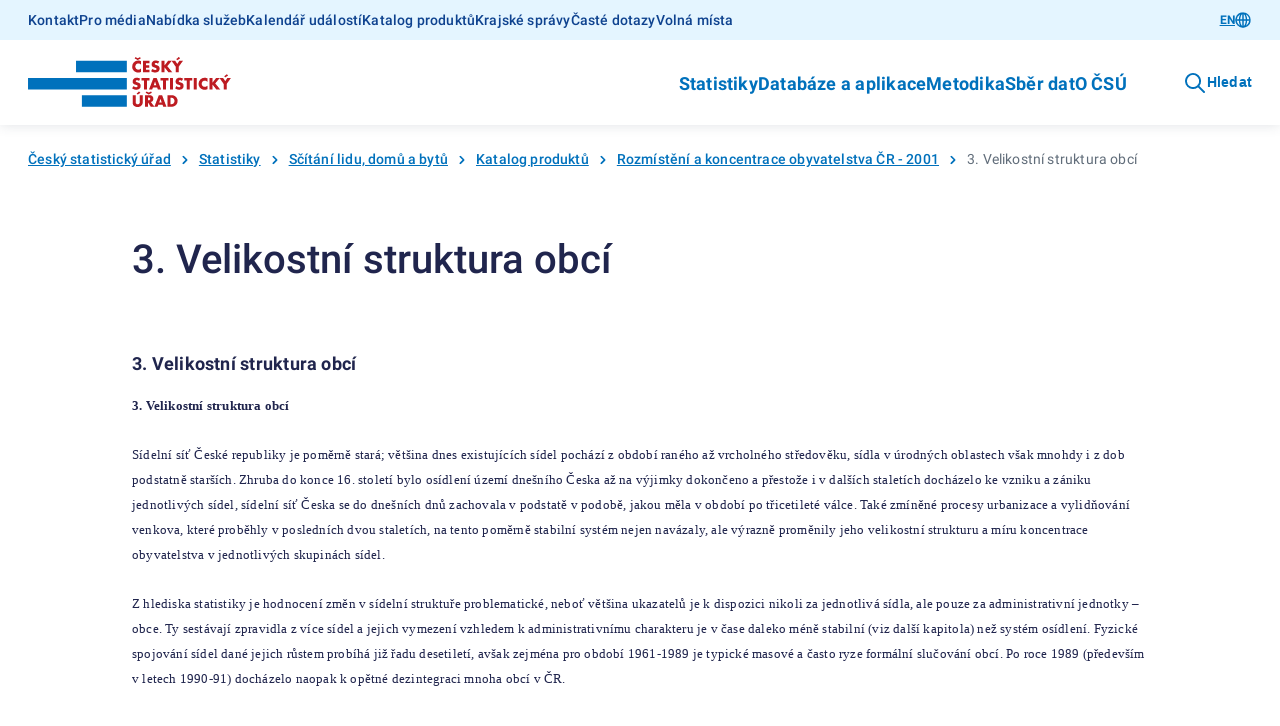

--- FILE ---
content_type: text/html; charset=utf-8
request_url: https://csu.gov.cz/produkty/4120-03-casova_rada_1961_2001-3__velikostni_struktura_obci_
body_size: 18237
content:
<!DOCTYPE html><html lang=cs-cz><head><title>3. Velikostní struktura obcí | Produkty</title><link rel=apple-touch-icon sizes=180x180 href="/resources/statistika/images/favicon/apple-touch-icon.png?v=1686820406702"><link rel=icon type=image/png sizes=32x32 href="/resources/statistika/images/favicon/favicon-32x32.png?v=1686820406702"><link rel=icon type=image/png sizes=16x16 href="/resources/statistika/images/favicon/favicon-16x16.png?v=1686820406702"><link rel=mask-icon href="/resources/statistika/images/favicon/safari-pinned-tab.svg?v=1686820406702" color=#5bbad5><link rel="shortcut icon" href="/resources/statistika/images/favicon/favicon.ico?v=1686820406702"><meta name=msapplication-config content=/resources/statistika/images/favicon/browserconfig.xml><meta charset=UTF-8><meta name=viewport content="width=device-width"><link rel=stylesheet href=/resources/statistika/fonts/roboto.css?1.8.4.0 media=all><link rel=stylesheet href=/resources/statistika/css/@gov/styles.css?1.8.4.0 media=all><link rel=stylesheet href=/resources/statistika/css/@gov/critical.css?1.8.4.0 media=all><meta name=msapplication-TileColor content=#da532c><meta name=theme-color content=#ffffff><meta name=og:title content="3. Velikostní struktura obcí  | Produkty"><meta property=og:type content=website><meta property=og:site_name content=Produkty><meta property=og:url content=https://csu.gov.cz/produkty/4120-03-casova_rada_1961_2001-3__velikostni_struktura_obci_><meta name=twitter:card content=summary><meta name=twitter:site content=@statistickyurad><meta property=twitter:title content="3. Velikostní struktura obcí  | Produkty"><script type=module src=/resources/statistika/js/@gov/dist/core/core.esm.js?1.8.4.0></script><script>document.addEventListener("DOMContentLoaded",(function(){window.csuContainer=new WidgetsContainer}))</script><link rel=stylesheet href=/resources/statistika/csu/css/style.css?1.8.4.0 media=all><link rel=preload as=script href=/resources/statistika/csu/js/scripts.js?1.8.4.0><script>window.GOV_DS_CONFIG={canValidateWcagOnRender:!0,iconsPath:window.location.protocol+"//"+window.location.hostname+":"+window.location.port+"/resources/statistika/csu/icons/"},window.csuLanguage="CS"</script><script>var _paq=window._paq=window._paq||[];_paq.push(["disableCookies"]),_paq.push(["enableLinkTracking"]),function(){var e="https://mone.csu.gov.cz/";_paq.push(["setTrackerUrl",e+"matomo.php"]),_paq.push(["setSiteId","14"]),_paq.push(["setCustomDimension",2,"Kapitola"]),_paq.push(["setCustomDimension",4,"CS"]),_paq.push(["trackPageView"]);var a=document,s=a.createElement("script"),p=a.getElementsByTagName("script")[0];s.async=!0,s.src=e+"matomo.js",p.parentNode.insertBefore(s,p)}()</script><noscript><p><img src="matomo.php?idsite=1&amp;rec=1" style=border:0 alt=""></p></noscript></head><script>function handleTabsToggling(e,o){const t=document.querySelectorAll(`.zalozky-wrapper-${o}`),l=e.detail.value;let a=e.detail.value;if(!a)return;const i=Array.from(t)[0].closest("gov-accordion-item");i&&(a=`${i.id}___${a}`),t.forEach((e=>e.style.display="none")),document.querySelector(`[data-id="${l}"]`).style.display="block",history.replaceState({},"","#"+a)}function handleTabs(e,o,t){const l=e?.replace("#",""),a=document.querySelectorAll(`.zalozky-wrapper-${o}`),i=document.querySelector(`[data-id="zalozky-select-${o}"]`);let s=!1;a.forEach(((e,o)=>{if(l&&i)if(e.id.toLowerCase()===l){i.setValue(l),s=!0,e.style.display="block",t&&setTimeout((()=>e.scrollIntoView()),400);const o=e.closest("gov-accordion-item");o&&(o.open(),setTimeout((()=>o.scrollIntoView()),400))}else e.style.display="none";else 0===o?(i.setValue(e.id),e.style.display="block"):e.style.display="none"})),!s&&i&&setTimeout((()=>{a.forEach(((e,o)=>{0===o?(i.setValue(e.id),e.style.display="block"):e.style.display="none"}))}),400)}function printPage(){setTimeout((()=>window.print()),200)}window.isTouch="ontouchstart"in window||navigator.maxTouchPoints>0||navigator.msMaxTouchPoints>0</script><body><div class=csu-skip-to-content><a href=#footer id=skip-to-menu>Přejít k menu</a> <a href=#main-content>Přejít k obsahu</a></div><header class=csu-header><div class=csu-header__inner><div class=csu-header__links><div class=csu-container><div class="csu-row align-items-center"><nav class="csu-col-12 csu-col-lg csu-header-links" aria-label="Servisní menu"><ul><li><a href=https://csu.gov.cz/kontakty_statistika>Kontakt</a></li><li><a href=https://csu.gov.cz/informace_pro_media>Pro média</a></li><li><a href=https://csu.gov.cz/sluzby_verejnosti>Nabídka služeb</a></li><li><a href=https://csu.gov.cz/kalendar-udalosti>Kalendář událostí</a></li><li><a href=https://csu.gov.cz/katalog-produktu>Katalog produktů</a></li><li><a href=https://csu.gov.cz/krajske-spravy>Krajské správy</a></li><li><a href=https://csu.gov.cz/caste-dotazy>Časté dotazy</a></li><li><a href=https://csu.gov.cz/volna-mista>Volná místa</a></li></ul></nav><div class="csu-col-12 csu-col-lg-auto csu-header-lang"><gov-button variant=primary size=s type=link data-language-switch=https://csu.gov.cz/home href="" wcag-label="Přepnout jazyk">EN<gov-icon type=csu-basic name=globe slot=right-icon></gov-icon></gov-button></div></div></div></div><div class=csu-header__navbar><style type=text/css>@media screen and (max-width:63.99em){.csu-header.is-open .csu-header__navbar .csu-container{padding-top:0}}</style><div class=csu-container><div class="csu-row align-items-center"><div class=csu-col-auto><a href=https://csu.gov.cz/domov title="Český statistický úřad" class=csu-header-logo><img src=/resources/statistika/images/csu-logo-cz.svg title="Český statistický úřad" width=203 height=50> </a><a href=# class=csu-header-nav__backlink hidden><gov-icon type=csu-basic name=circle-arrow-left-18></gov-icon>Zpět</a></div><div class="csu-col d-flex justify-content-end align-items-center"><div class=csu-header-nav aria-label="Hlavní navigace v záhlaví"><ul><li><a href=# aria-haspopup=true aria-expanded=false id=csu-header-button-main-nav-subnav-0 aria-controls=csu-header-main-nav-subnav-0 class=csu-header-subnav__link>Statistiky<gov-icon type=csu-basic name=circle-arrow-right-20 class=csu-header-nav__icon></gov-icon></a><div class=csu-header-subnav aria-hidden=true id=csu-header-main-nav-subnav-0 aria-labelledby=csu-header-button-main-nav-subnav-0 hidden><div class=csu-container><div class=csu-header-subnav__items><div class=csu-header-subnav__col1><ul><li data-has-submenu=true data-reference-target=0-0><a href=# aria-haspopup=true aria-expanded=false id=csu-header-button-subnav-0-0 aria-controls=csu-header-subnav-0-0 class=csu-header-subnav__link><svg class=csu-header-subnav__icon width=48 height=48 xmlns=http://www.w3.org/2000/svg xmlns:xlink=http://www.w3.org/1999/xlink><use xlink:href=/docs/107516/5f5c1a53-f62a-9084-7701-25e993330550/menu-people.svg#icon x=0 y=0 /></svg> Lidé <span class=csu-header-subnav__arrow><gov-icon type=csu-basic name=circle-arrow-right-20></gov-icon></span></a><ul data-reference-id=0-0 aria-hidden=true id=csu-header-subnav-0-0 aria-labelledby=csu-header-button-subnav-0-0 hidden><li data-reference-target=0-0-0><a aria-label=Obyvatelstvo href=https://csu.gov.cz/obyvatelstvo class=csu-header-subnav__link>Obyvatelstvo</a></li><li data-reference-target=0-0-1><a aria-label=Cizinci href=https://csu.gov.cz/cizinci class=csu-header-subnav__link>Cizinci</a></li><li data-reference-target=0-0-2><a aria-label=Senioři href=https://csu.gov.cz/seniori class=csu-header-subnav__link>Senioři</a></li><li data-reference-target=0-0-3><a aria-label="Ženy a muži" href=https://csu.gov.cz/zeny-a-muzi class=csu-header-subnav__link>Ženy a muži</a></li><li data-reference-target=0-0-4><a aria-label="Příjmy, výdaje a životní podmínky domácností" href=https://csu.gov.cz/prijmy-vydaje-a-zivotni-podminky-domacnosti class=csu-header-subnav__link>Příjmy, výdaje a životní podmínky domácností</a></li><li data-reference-target=0-0-5><a aria-label="Sčítání lidu, domů a bytů" href=https://csu.gov.cz/scitani-lidu-domu-a-bytu class=csu-header-subnav__link>Sčítání lidu, domů a bytů</a></li></ul></li><li data-has-submenu=true data-reference-target=0-1><a href=# aria-haspopup=true aria-expanded=false id=csu-header-button-subnav-0-1 aria-controls=csu-header-subnav-0-1 class=csu-header-subnav__link><svg class=csu-header-subnav__icon width=48 height=48 xmlns=http://www.w3.org/2000/svg xmlns:xlink=http://www.w3.org/1999/xlink><use xlink:href=/docs/107516/393e4b22-4193-e6fc-107e-e497971ee1df/menu-society.svg#icon x=0 y=0 /></svg> Společnost <span class=csu-header-subnav__arrow><gov-icon type=csu-basic name=circle-arrow-right-20></gov-icon></span></a><ul data-reference-id=0-1 aria-hidden=true id=csu-header-subnav-0-1 aria-labelledby=csu-header-button-subnav-0-1 hidden><li data-reference-target=0-1-0><a aria-label=Volby href=https://csu.gov.cz/volby class=csu-header-subnav__link>Volby</a></li><li data-reference-target=0-1-1><a aria-label=Vzdělávání href=https://csu.gov.cz/vzdelavani class=csu-header-subnav__link>Vzdělávání</a></li><li data-reference-target=0-1-2><a aria-label="Kultura, média, sport" href=https://csu.gov.cz/kultura-media-sport class=csu-header-subnav__link>Kultura, média, sport</a></li><li data-reference-target=0-1-3><a aria-label=Zdraví href=https://csu.gov.cz/zdravi class=csu-header-subnav__link>Zdraví</a></li><li data-reference-target=0-1-4><a aria-label="Sociální zabezpečení" href=https://csu.gov.cz/socialni-zabezpeceni class=csu-header-subnav__link>Sociální zabezpečení</a></li><li data-reference-target=0-1-5><a aria-label="Kriminalita, soudnictví" href=https://csu.gov.cz/kriminalita-soudnictvi class=csu-header-subnav__link>Kriminalita, soudnictví</a></li><li data-reference-target=0-1-6><a aria-label="Životní prostředí" href=https://csu.gov.cz/zivotni-prostredi class=csu-header-subnav__link>Životní prostředí</a></li></ul></li><li data-has-submenu=true data-reference-target=0-2><a href=# aria-haspopup=true aria-expanded=false id=csu-header-button-subnav-0-2 aria-controls=csu-header-subnav-0-2 class=csu-header-subnav__link><svg class=csu-header-subnav__icon width=48 height=48 xmlns=http://www.w3.org/2000/svg xmlns:xlink=http://www.w3.org/1999/xlink><use xlink:href=/docs/107516/f189b9b9-2615-e12d-f42a-99a3901c123f/menu-regions-and-countries.svg#icon x=0 y=0 /></svg> Regiony a země <span class=csu-header-subnav__arrow><gov-icon type=csu-basic name=circle-arrow-right-20></gov-icon></span></a><ul data-reference-id=0-2 aria-hidden=true id=csu-header-subnav-0-2 aria-labelledby=csu-header-button-subnav-0-2 hidden><li data-reference-target=0-2-0><a aria-label="Souhrnná data o Česku" href=https://csu.gov.cz/souhrnna-data-o-ceske-republice class=csu-header-subnav__link>Souhrnná data o Česku</a></li><li data-reference-target=0-2-1><a aria-label="Regionální statistiky" href=https://csu.gov.cz/regionalni-statistiky class=csu-header-subnav__link>Regionální statistiky</a></li><li data-reference-target=0-2-2><a aria-label="Území, sídelní struktura" href=https://csu.gov.cz/uzemi-sidelni-struktura class=csu-header-subnav__link>Území, sídelní struktura</a></li><li data-reference-target=0-2-3><a aria-label="Mezinárodní data" href=https://csu.gov.cz/mezinarodni-data class=csu-header-subnav__link>Mezinárodní data</a></li></ul></li><li data-has-submenu=true data-reference-target=0-3><a href=# aria-haspopup=true aria-expanded=false id=csu-header-button-subnav-0-3 aria-controls=csu-header-subnav-0-3 class=csu-header-subnav__link><svg class=csu-header-subnav__icon width=48 height=48 xmlns=http://www.w3.org/2000/svg xmlns:xlink=http://www.w3.org/1999/xlink><use xlink:href=/docs/107516/90108cdf-6005-638b-5748-6ce4a800ed8d/menu-economy.svg#icon x=0 y=0 /></svg> Ekonomika <span class=csu-header-subnav__arrow><gov-icon type=csu-basic name=circle-arrow-right-20></gov-icon></span></a><ul data-reference-id=0-3 aria-hidden=true id=csu-header-subnav-0-3 aria-labelledby=csu-header-button-subnav-0-3 hidden><li data-reference-target=0-3-0><a aria-label="Ceny, inflace" href=https://csu.gov.cz/ceny-inflace class=csu-header-subnav__link>Ceny, inflace</a></li><li data-reference-target=0-3-1><a aria-label="Zahraniční obchod" href=https://csu.gov.cz/zahranicni-obchod class=csu-header-subnav__link>Zahraniční obchod</a></li><li data-reference-target=0-3-2><a aria-label="HDP, národní účty" href=https://csu.gov.cz/hdp-narodni-ucty class=csu-header-subnav__link>HDP, národní účty</a></li><li data-reference-target=0-3-3><a aria-label="Konjunkturální průzkumy" href=https://csu.gov.cz/konjunkturalni-pruzkumy class=csu-header-subnav__link>Konjunkturální průzkumy</a></li><li data-reference-target=0-3-4><a aria-label="Ekonomické subjekty" href=https://csu.gov.cz/ekonomicke-subjekty class=csu-header-subnav__link>Ekonomické subjekty</a></li><li data-reference-target=0-3-5><a aria-label="Finanční hospodaření" href=https://csu.gov.cz/financni-hospodareni class=csu-header-subnav__link>Finanční hospodaření</a></li><li data-reference-target=0-3-6><a aria-label="Průřezové podnikové statistiky" href=https://csu.gov.cz/prurezove-podnikove-statistiky class=csu-header-subnav__link>Průřezové podnikové statistiky</a></li></ul></li><li data-has-submenu=true data-reference-target=0-4><a href=# aria-haspopup=true aria-expanded=false id=csu-header-button-subnav-0-4 aria-controls=csu-header-subnav-0-4 class=csu-header-subnav__link><svg class=csu-header-subnav__icon width=48 height=48 xmlns=http://www.w3.org/2000/svg xmlns:xlink=http://www.w3.org/1999/xlink><use xlink:href=/docs/107516/901dce02-8c13-8432-7c8e-c0f5d11f7659/menu-economic-sectors.svg#icon x=0 y=0 /></svg> Hospodářská odvětví <span class=csu-header-subnav__arrow><gov-icon type=csu-basic name=circle-arrow-right-20></gov-icon></span></a><ul data-reference-id=0-4 aria-hidden=true id=csu-header-subnav-0-4 aria-labelledby=csu-header-button-subnav-0-4 hidden><li data-reference-target=0-4-0><a aria-label=Průmysl href=https://csu.gov.cz/prumysl class=csu-header-subnav__link>Průmysl</a></li><li data-reference-target=0-4-1><a aria-label=Energetika href=https://csu.gov.cz/energetika class=csu-header-subnav__link>Energetika</a></li><li data-reference-target=0-4-2><a aria-label="Stavebnictví, byty" href=https://csu.gov.cz/stavebnictvi-byty class=csu-header-subnav__link>Stavebnictví, byty</a></li><li data-reference-target=0-4-3><a aria-label=Doprava href=https://csu.gov.cz/doprava class=csu-header-subnav__link>Doprava</a></li><li data-reference-target=0-4-4><a aria-label="Cestovní ruch" href=https://csu.gov.cz/cestovni-ruch class=csu-header-subnav__link>Cestovní ruch</a></li><li data-reference-target=0-4-5><a aria-label=Obchod href=https://csu.gov.cz/obchod class=csu-header-subnav__link>Obchod</a></li><li data-reference-target=0-4-6><a aria-label=Služby href=https://csu.gov.cz/sluzby class=csu-header-subnav__link>Služby</a></li><li data-reference-target=0-4-7><a aria-label=Zemědělství href=https://csu.gov.cz/zemedelstvi class=csu-header-subnav__link>Zemědělství</a></li><li data-reference-target=0-4-8><a aria-label="Lesnictví a myslivost" href=https://csu.gov.cz/lesnictvi-a-myslivost class=csu-header-subnav__link>Lesnictví a myslivost</a></li></ul></li><li data-has-submenu=true data-reference-target=0-5><a href=# aria-haspopup=true aria-expanded=false id=csu-header-button-subnav-0-5 aria-controls=csu-header-subnav-0-5 class=csu-header-subnav__link><svg class=csu-header-subnav__icon width=48 height=48 xmlns=http://www.w3.org/2000/svg xmlns:xlink=http://www.w3.org/1999/xlink><use xlink:href=/docs/107516/6b964ed1-91b7-27be-5bcf-7639a06acd6f/menu-labor-market.svg#icon x=0 y=0 /></svg> Trh práce <span class=csu-header-subnav__arrow><gov-icon type=csu-basic name=circle-arrow-right-20></gov-icon></span></a><ul data-reference-id=0-5 aria-hidden=true id=csu-header-subnav-0-5 aria-labelledby=csu-header-button-subnav-0-5 hidden><li data-reference-target=0-5-0><a aria-label="Zaměstnanci a mzdy" href=https://csu.gov.cz/zamestnanci-a-mzdy class=csu-header-subnav__link>Zaměstnanci a mzdy</a></li><li data-reference-target=0-5-1><a aria-label="Úplné náklady práce" href=https://csu.gov.cz/uplne-naklady-prace class=csu-header-subnav__link>Úplné náklady práce</a></li><li data-reference-target=0-5-2><a aria-label="Struktura mezd zaměstnanců" href=https://csu.gov.cz/struktura-mezd-zamestnancu class=csu-header-subnav__link>Struktura mezd zaměstnanců</a></li><li data-reference-target=0-5-3><a aria-label="Zaměstnanost a nezaměstnanost (VŠPS)" href=https://csu.gov.cz/zamestnanost-a-nezamestnanost-vsps class=csu-header-subnav__link>Zaměstnanost a nezaměstnanost (VŠPS)</a></li><li data-reference-target=0-5-4><a aria-label="Registrovaná nezaměstnanost a volná pracovní místa (MPSV)" href=https://csu.gov.cz/registrovana-nezamestnanost-a-volna-pracovni-mista-mpsv class=csu-header-subnav__link>Registrovaná nezaměstnanost a volná pracovní místa (MPSV)</a></li></ul></li><li data-has-submenu=true data-reference-target=0-6><a href=# aria-haspopup=true aria-expanded=false id=csu-header-button-subnav-0-6 aria-controls=csu-header-subnav-0-6 class=csu-header-subnav__link><svg class=csu-header-subnav__icon width=48 height=48 xmlns=http://www.w3.org/2000/svg xmlns:xlink=http://www.w3.org/1999/xlink><use xlink:href=/docs/107516/d533e667-e1bc-40fa-85e5-b3324d3e6e6d/menu-information-society.svg#icon x=0 y=0 /></svg> Věda, inovace, digitalizace <span class=csu-header-subnav__arrow><gov-icon type=csu-basic name=circle-arrow-right-20></gov-icon></span></a><ul data-reference-id=0-6 aria-hidden=true id=csu-header-subnav-0-6 aria-labelledby=csu-header-button-subnav-0-6 hidden><li data-reference-target=0-6-0><a aria-label="Výzkum a vývoj" href=https://csu.gov.cz/vyzkum-a-vyvoj class=csu-header-subnav__link>Výzkum a vývoj</a></li><li data-reference-target=0-6-1><a aria-label="Inovace, patenty, vyspělé technologie" href=https://csu.gov.cz/inovace-patenty-vyspele-technologie class=csu-header-subnav__link>Inovace, patenty, vyspělé technologie</a></li><li data-reference-target=0-6-2><a aria-label="Digitální společnost - používání ICT" href=https://csu.gov.cz/digitalni-spolecnost-pouzivani-ict class=csu-header-subnav__link>Digitální společnost - používání ICT</a></li><li data-reference-target=0-6-3><a aria-label="Digitální ekonomika" href=https://csu.gov.cz/digitalni-ekonomika class=csu-header-subnav__link>Digitální ekonomika</a></li></ul></li></ul></div><div class=csu-header-subnav__col2></div><div class=csu-header-subnav__col3></div></div></div></div></li><li><a href=# aria-haspopup=true aria-expanded=false id=csu-header-button-main-nav-subnav-1 aria-controls=csu-header-main-nav-subnav-1 class=csu-header-subnav__link>Databáze a aplikace<gov-icon type=csu-basic name=circle-arrow-right-20 class=csu-header-nav__icon></gov-icon></a><div class=csu-header-subnav aria-hidden=true id=csu-header-main-nav-subnav-1 aria-labelledby=csu-header-button-main-nav-subnav-1 hidden><div class=csu-container><div class=csu-header-subnav__items><div class=csu-header-subnav__col1><ul><li data-has-submenu=true data-reference-target=1-0><a href=# aria-haspopup=true aria-expanded=false id=csu-header-button-subnav-1-0 aria-controls=csu-header-subnav-1-0 class=csu-header-subnav__link>Katalog produktů <span class=csu-header-subnav__arrow><gov-icon type=csu-basic name=circle-arrow-right-20></gov-icon></span></a><ul data-reference-id=1-0 aria-hidden=true id=csu-header-subnav-1-0 aria-labelledby=csu-header-button-subnav-1-0 hidden><li data-reference-target=1-0-0><a aria-label="Katalog produktů - úplný" href=https://csu.gov.cz/katalog-produktu class=csu-header-subnav__link>Katalog produktů - úplný</a></li><li data-reference-target=1-0-1><a aria-label="Rychlé informace - filtr katalogu" href=https://csu.gov.cz/rychle_informace_archiv class=csu-header-subnav__link>Rychlé informace - filtr katalogu</a></li><li data-reference-target=1-0-2><a aria-label="Časové řady" href=https://csu.gov.cz/casove_rady class=csu-header-subnav__link>Časové řady</a></li><li data-reference-target=1-0-3><a aria-label="Otevřená data" href=https://csu.gov.cz/otevrena_data class=csu-header-subnav__link>Otevřená data</a></li><li data-reference-target=1-0-4><a aria-label="Tiskové zprávy - filtr katalogu" href=https://csu.gov.cz/tiskove_zpravy_kap class=csu-header-subnav__link>Tiskové zprávy - filtr katalogu</a></li><li data-reference-target=1-0-5><a aria-label=Časopisy href=https://csu.gov.cz/casopisy_csu class=csu-header-subnav__link>Časopisy</a></li><li data-reference-target=1-0-6><a aria-label="Digitální publikace" href=https://csu.gov.cz/digitalni-publikace-csu class=csu-header-subnav__link>Digitální publikace</a></li></ul></li><li data-has-submenu=true data-reference-target=1-1><a href=# aria-haspopup=true aria-expanded=false id=csu-header-button-subnav-1-1 aria-controls=csu-header-subnav-1-1 class=csu-header-subnav__link>Databáze, aplikace <span class=csu-header-subnav__arrow><gov-icon type=csu-basic name=circle-arrow-right-20></gov-icon></span></a><ul data-reference-id=1-1 aria-hidden=true id=csu-header-subnav-1-1 aria-labelledby=csu-header-button-subnav-1-1 hidden><li data-reference-target=1-1-0><a aria-label="DataStat - ověřovací provoz" href=https://data.csu.gov.cz target=_blank class=csu-header-subnav__link>DataStat - ověřovací provoz <span class=csu-header-subnav__arrow><gov-icon type=csu-basic name=link-16></gov-icon></span></a></li><li data-reference-target=1-1-1><a aria-label="Veřejná databáze" href=https://vdb.czso.cz/vdbvo2/ target=_blank class=csu-header-subnav__link>Veřejná databáze <span class=csu-header-subnav__arrow><gov-icon type=csu-basic name=link-16></gov-icon></span></a></li><li data-reference-target=1-1-2><a aria-label="Databáze národních účtů" href=https://apl.czso.cz/pll/rocenka/rocenka.indexnu target=_blank class=csu-header-subnav__link>Databáze národních účtů <span class=csu-header-subnav__arrow><gov-icon type=csu-basic name=link-16></gov-icon></span></a></li><li data-reference-target=1-1-3><a aria-label="Databáze demografických údajů za obce ČR" href=https://csu.gov.cz/databaze-demografickych-udaju-za-obce-cr class=csu-header-subnav__link>Databáze demografických údajů za obce ČR</a></li><li data-reference-target=1-1-4><a aria-label="Databáze demografických údajů za vybraná města ČR" href=https://csu.gov.cz/databaze-demografickych-udaju-za-vybrana-mesta-cr class=csu-header-subnav__link>Databáze demografických údajů za vybraná města ČR</a></li><li data-reference-target=1-1-5><a aria-label="Databáze zahraničního obchodu se zbožím" href=https://apl.czso.cz/pll/stazo/STAZO_ZO.STAZO target=_blank class=csu-header-subnav__link>Databáze zahraničního obchodu se zbožím <span class=csu-header-subnav__arrow><gov-icon type=csu-basic name=link-16></gov-icon></span></a></li><li data-reference-target=1-1-6><a aria-label="Databáze pohybu zboží přes hranice" href=https://apl.czso.cz/pll/stazo/STAZO.STAZO target=_blank class=csu-header-subnav__link>Databáze pohybu zboží přes hranice <span class=csu-header-subnav__arrow><gov-icon type=csu-basic name=link-16></gov-icon></span></a></li><li data-reference-target=1-1-7><a aria-label="Mapová aplikace hromadných ubytovacích zařízení" href=https://geodata.csu.gov.cz/portal/apps/experiencebuilder/experience/?id&#x3D;8e5cc3708533452cbe4dae075c26ac93 target=_blank class=csu-header-subnav__link>Mapová aplikace hromadných ubytovacích zařízení <span class=csu-header-subnav__arrow><gov-icon type=csu-basic name=link-16></gov-icon></span></a></li><li data-reference-target=1-1-8><a aria-label="Mobilní aplikace ČSÚ" href=https://csu.gov.cz/mobilni-aplikace class=csu-header-subnav__link>Mobilní aplikace ČSÚ</a></li><li data-reference-target=1-1-9><a aria-label="Pan Průměrný nakupuje" href=https://csu.gov.cz/pan-prumerny class=csu-header-subnav__link>Pan Průměrný nakupuje</a></li><li data-reference-target=1-1-10><a aria-label="Ověření tazatele" href=https://ota.csu.gov.cz class=csu-header-subnav__link>Ověření tazatele</a></li></ul></li><li data-has-submenu=true data-reference-target=1-2><a href=# aria-haspopup=true aria-expanded=false id=csu-header-button-subnav-1-2 aria-controls=csu-header-subnav-1-2 class=csu-header-subnav__link>Geodata <span class=csu-header-subnav__arrow><gov-icon type=csu-basic name=circle-arrow-right-20></gov-icon></span></a><ul data-reference-id=1-2 aria-hidden=true id=csu-header-subnav-1-2 aria-labelledby=csu-header-button-subnav-1-2 hidden><li data-reference-target=1-2-0><a aria-label="Statistický geoportál" href=https://geodata.csu.gov.cz/portal/apps/sites/#/homepage target=_blank class=csu-header-subnav__link>Statistický geoportál <span class=csu-header-subnav__arrow><gov-icon type=csu-basic name=link-16></gov-icon></span></a></li><li data-reference-target=1-2-1><a aria-label="Datový portál GIS" href=https://geodata.csu.gov.cz/as/dp-gis/?sort&#x3D;name&amp;sortType&#x3D;asc&amp;tab&#x3D;ds&amp;col&#x3D;dataSet&amp;locale&#x3D;cs target=_blank class=csu-header-subnav__link>Datový portál GIS <span class=csu-header-subnav__arrow><gov-icon type=csu-basic name=link-16></gov-icon></span></a></li><li data-reference-target=1-2-2><a aria-label="Dashboard hromadných ubytovacích zařízení" href=https://geodata.csu.gov.cz/portal/apps/dashboards/0a51841c280c40c59bfabf4f53b8c3dc target=_blank class=csu-header-subnav__link>Dashboard hromadných ubytovacích zařízení <span class=csu-header-subnav__arrow><gov-icon type=csu-basic name=link-16></gov-icon></span></a></li></ul></li><li data-has-submenu=true data-reference-target=1-3><a href=# aria-haspopup=true aria-expanded=false id=csu-header-button-subnav-1-3 aria-controls=csu-header-subnav-1-3 class=csu-header-subnav__link>Registry <span class=csu-header-subnav__arrow><gov-icon type=csu-basic name=circle-arrow-right-20></gov-icon></span></a><ul data-reference-id=1-3 aria-hidden=true id=csu-header-subnav-1-3 aria-labelledby=csu-header-button-subnav-1-3 hidden><li data-reference-target=1-3-0><a aria-label="Registr ekonomických subjektů" href=https://csu.gov.cz/registr_ekonomickych_subjektu class=csu-header-subnav__link>Registr ekonomických subjektů</a></li><li data-reference-target=1-3-1><a aria-label="Registr osob" href=https://csu.gov.cz/registr_osob class=csu-header-subnav__link>Registr osob</a></li><li data-reference-target=1-3-2><a aria-label="Registr sčítacích obvodů a budov" href=https://csu.gov.cz/rso/registr_scitacich_obvodu class=csu-header-subnav__link>Registr sčítacích obvodů a budov</a></li></ul></li></ul></div><div class=csu-header-subnav__col2></div><div class=csu-header-subnav__col3></div></div></div></div></li><li><a href=# aria-haspopup=true aria-expanded=false id=csu-header-button-main-nav-subnav-2 aria-controls=csu-header-main-nav-subnav-2 class=csu-header-subnav__link>Metodika<gov-icon type=csu-basic name=circle-arrow-right-20 class=csu-header-nav__icon></gov-icon></a><div class=csu-header-subnav aria-hidden=true id=csu-header-main-nav-subnav-2 aria-labelledby=csu-header-button-main-nav-subnav-2 hidden><div class=csu-container><div class=csu-header-subnav__items><div class=csu-header-subnav__col1><ul><li data-reference-target=2-0><a href=https://csu.gov.cz/klasifikace aria-label=Klasifikace class=csu-header-subnav__link>Klasifikace</a></li><li data-reference-target=2-1><a href=https://csu.gov.cz/ciselniky aria-label=Číselníky class=csu-header-subnav__link>Číselníky</a></li><li data-reference-target=2-2><a href=https://apl2.czso.cz/iSMS/home.jsp aria-label="Databáze metainformací" target=_blank class=csu-header-subnav__link>Databáze metainformací <span class=csu-header-subnav__arrow><gov-icon type=csu-basic name=link-16></gov-icon></span></a></li><li data-reference-target=2-3><a href=https://csu.gov.cz/metodiky-statistik aria-label="Metodiky jednotlivých statistik" class=csu-header-subnav__link>Metodiky jednotlivých statistik</a></li></ul></div><div class=csu-header-subnav__col2></div><div class=csu-header-subnav__col3></div></div></div></div></li><li><a href=https://csu.gov.cz/vykazy/vykazy-sber-dat aria-label="Sběr dat" class=csu-header-subnav__link>Sběr dat</a></li><li><a href=# aria-haspopup=true aria-expanded=false id=csu-header-button-main-nav-subnav-4 aria-controls=csu-header-main-nav-subnav-4 class=csu-header-subnav__link>O ČSÚ<gov-icon type=csu-basic name=circle-arrow-right-20 class=csu-header-nav__icon></gov-icon></a><div class=csu-header-subnav aria-hidden=true id=csu-header-main-nav-subnav-4 aria-labelledby=csu-header-button-main-nav-subnav-4 hidden><div class=csu-container><div class=csu-header-subnav__items><div class=csu-header-subnav__col1><ul><li data-has-submenu=true data-reference-target=4-0><a href=# aria-haspopup=true aria-expanded=false id=csu-header-button-subnav-4-0 aria-controls=csu-header-subnav-4-0 class=csu-header-subnav__link>ČSÚ a statistický systém <span class=csu-header-subnav__arrow><gov-icon type=csu-basic name=circle-arrow-right-20></gov-icon></span></a><ul data-reference-id=4-0 aria-hidden=true id=csu-header-subnav-4-0 aria-labelledby=csu-header-button-subnav-4-0 hidden><li data-reference-target=4-0-0><a aria-label="Struktura a vedení úřadu" href=https://csu.gov.cz/struktura_a_vedeni_uradu class=csu-header-subnav__link>Struktura a vedení úřadu</a></li><li data-reference-target=4-0-1><a aria-label="Činnost ČSÚ" href=https://csu.gov.cz/cinnost-csu class=csu-header-subnav__link>Činnost ČSÚ</a></li><li data-reference-target=4-0-2><a aria-label="Státní statistická služba ČR" href=https://csu.gov.cz/statni-statisticka-sluzba-cr class=csu-header-subnav__link>Státní statistická služba ČR</a></li><li data-reference-target=4-0-3><a aria-label="Evropský statistický systém" href=https://csu.gov.cz/evropsky_statisticky_system_a_eu class=csu-header-subnav__link>Evropský statistický systém</a></li><li data-reference-target=4-0-4><a aria-label="Mezinárodní spolupráce" href=https://csu.gov.cz/mezinarodni-spoluprace class=csu-header-subnav__link>Mezinárodní spolupráce</a></li></ul></li><li data-has-submenu=true data-reference-target=4-1><a href=# aria-haspopup=true aria-expanded=false id=csu-header-button-subnav-4-1 aria-controls=csu-header-subnav-4-1 class=csu-header-subnav__link>Kvalita a inovace <span class=csu-header-subnav__arrow><gov-icon type=csu-basic name=circle-arrow-right-20></gov-icon></span></a><ul data-reference-id=4-1 aria-hidden=true id=csu-header-subnav-4-1 aria-labelledby=csu-header-button-subnav-4-1 hidden><li data-reference-target=4-1-0><a aria-label="Strategie a politiky řízení kvality" href=https://csu.gov.cz/klicove_dokumenty class=csu-header-subnav__link>Strategie a politiky řízení kvality</a></li><li data-reference-target=4-1-1><a aria-label="Kvalita statistik" href=https://csu.gov.cz/rizeni-kvality class=csu-header-subnav__link>Kvalita statistik</a></li><li data-reference-target=4-1-2><a aria-label="Peer review (přezkum) Národního statistického systému" href=https://csu.gov.cz/evropsky_statisticky_system_a_eu#peer-review class=csu-header-subnav__link>Peer review (přezkum) Národního statistického systému</a></li><li data-reference-target=4-1-3><a aria-label="Inovační projekty" href=https://csu.gov.cz/projekty class=csu-header-subnav__link>Inovační projekty</a></li><li data-reference-target=4-1-4><a aria-label="Experimentální statistiky" href=https://csu.gov.cz/experimentalni-statistiky class=csu-header-subnav__link>Experimentální statistiky</a></li></ul></li><li data-has-submenu=true data-reference-target=4-2><a href=# aria-haspopup=true aria-expanded=false id=csu-header-button-subnav-4-2 aria-controls=csu-header-subnav-4-2 class=csu-header-subnav__link>Informace a služby pro veřejnost <span class=csu-header-subnav__arrow><gov-icon type=csu-basic name=circle-arrow-right-20></gov-icon></span></a><ul data-reference-id=4-2 aria-hidden=true id=csu-header-subnav-4-2 aria-labelledby=csu-header-button-subnav-4-2 hidden><li data-reference-target=4-2-0><a aria-label="Informace pro média" href=https://csu.gov.cz/informace_pro_media class=csu-header-subnav__link>Informace pro média</a></li><li data-reference-target=4-2-1><a aria-label="Služby pro veřejnost" href=https://csu.gov.cz/sluzby_verejnosti class=csu-header-subnav__link>Služby pro veřejnost</a></li><li data-reference-target=4-2-2><a aria-label="Popularizujeme statistiku" href=https://csu.gov.cz/aktivity_csu class=csu-header-subnav__link>Popularizujeme statistiku</a></li><li data-reference-target=4-2-3><a aria-label="Ocenění ČSÚ" href=https://csu.gov.cz/oceneni_csu class=csu-header-subnav__link>Ocenění ČSÚ</a></li></ul></li><li data-reference-target=4-3><a href=https://csu.gov.cz/volna-mista aria-label="Volná místa" class=csu-header-subnav__link>Volná místa</a></li><li data-reference-target=4-4><a href=https://csu.gov.cz/protikorupcni-agenda aria-label="Protikorupční agenda" class=csu-header-subnav__link>Protikorupční agenda</a></li><li data-has-submenu=true data-reference-target=4-5><a href=# aria-haspopup=true aria-expanded=false id=csu-header-button-subnav-4-5 aria-controls=csu-header-subnav-4-5 class=csu-header-subnav__link>Povinně zveřejňované informace <span class=csu-header-subnav__arrow><gov-icon type=csu-basic name=circle-arrow-right-20></gov-icon></span></a><ul data-reference-id=4-5 aria-hidden=true id=csu-header-subnav-4-5 aria-labelledby=csu-header-button-subnav-4-5 hidden><li data-reference-target=4-5-0><a aria-label="Úřední deska" href=https://csu.gov.cz/uredni_deska class=csu-header-subnav__link>Úřední deska</a></li><li data-reference-target=4-5-1><a aria-label="Informace zveřejňované podle zákona 106/99 Sb., o svobodném přístupu k informacím" href=https://csu.gov.cz/informace_zverejnovane_podle_zakona_106_99 class=csu-header-subnav__link>Informace zveřejňované podle zákona 106/99 Sb., o svobodném přístupu k informacím</a></li><li data-reference-target=4-5-2><a aria-label="Informace k zákonu č. 159/2006 Sb., o střetu zájmů" href=https://csu.gov.cz/informace_k_zakonu_c_159_2006_sb__o_stretu_zajmu class=csu-header-subnav__link>Informace k zákonu č. 159/2006 Sb., o střetu zájmů</a></li><li data-reference-target=4-5-3><a aria-label="Veřejné zakázky a profil zadavatele" href=https://csu.gov.cz/verejne_zakazky_a_vyberova_rizeni class=csu-header-subnav__link>Veřejné zakázky a profil zadavatele</a></li><li data-reference-target=4-5-4><a aria-label="Ochrana osobních údajů (GDPR)" href=https://csu.gov.cz/ochrana-osobnich-udaju-gdpr class=csu-header-subnav__link>Ochrana osobních údajů (GDPR)</a></li><li data-reference-target=4-5-5><a aria-label="Nabídka nepotřebného majetku" href=https://csu.gov.cz/nabidka_nepotrebneho_majetku class=csu-header-subnav__link>Nabídka nepotřebného majetku</a></li></ul></li></ul></div><div class=csu-header-subnav__col2></div><div class=csu-header-subnav__col3></div></div></div></div></li></ul></div><div class=csu-header-nav-search><button class=csu-header-nav-search__toggle id=header-nav-search-toggle type=button aria-controls=header-nav-search-content aria-expanded=false aria-label="Zobrazit vyhledávání" aria-haspopup=true><span class=csu-header-nav-search__icon><span class=csu-header-nav-search-icon__show><gov-icon type=csu-basic name=magnifying-glass-20></gov-icon></span><span class=csu-header-nav-search-icon__close><gov-icon type=csu-basic name=cross-20></gov-icon></span></span><span class="d-none d-lg-inline-block">Hledat</span></button></div><div class=csu-header-nav-mobile><button class=csu-header-nav__toggle id=header-nav-toggle type=button aria-controls=header-nav-content aria-expanded=false aria-haspopup=true><span class=csu-header-nav__icon><span class=csu-header-nav-icon__show><gov-icon type=csu-basic name=menu></gov-icon></span><span class=csu-header-nav-icon__close><gov-icon type=csu-basic name=cross></gov-icon></span></span></button></div><div id=order-eshop-header class="csu-header-nav-cart d-n"><gov-tooltip icon=true variant=primary size=m position=left message=Košík><gov-button variant=primary size=m type=link wcag-label=Košík data-href=https://csu.gov.cz/kosik href=https://csu.gov.cz/kosik><span class=csu-header-nav-cart__number></span> <span class=csu-icon-fix><gov-icon type=csu-basic name=cart></gov-icon></span></gov-button></gov-tooltip></div><div id=subscription-eshop-header class="csu-header-nav-cart d-n"><gov-tooltip icon=true variant=primary size=m position=left message="Přihlášení k odběru"><gov-button variant=primary size=m type=link wcag-label="Přihlášení k odběru" data-href=https://csu.gov.cz/prihlaseni-k-odberu href=https://csu.gov.cz/prihlaseni-k-odberu><span class=csu-header-nav-cart__number></span> <span class=csu-icon-fix><gov-icon type=csu-basic name=notification></gov-icon></span></gov-button></gov-tooltip></div></div></div></div></div><div class="csu-header__search csu-header-nav-search__content" aria-hidden=true id=header-nav-search-content aria-labelledby=header-nav-search-toggle hidden><div class=csu-container><div class=csu-row><div class="csu-col-lg-8 csu-offset-lg-2"><div id=header-nav-search-content-portal class=csu-search-dropdown-js__wrap></div></div></div></div></div></div></header><div class="csu-breadcrumbs-holder csu-container pt-16 pt-md-24 mb-40 mb-md-64"><gov-breadcrumbs wcag-label="Drobečková navigace"><ul class="gov-flex-row gov-list--plain"><li class=gov-breadcrumbs__item><a href=https://csu.gov.cz/domov>Český statistický úřad</a></li><li class=gov-breadcrumbs__item><gov-icon type=csu-basic name=chevron-right></gov-icon><a href=https://csu.gov.cz/statistiky>Statistiky</a></li><li class=gov-breadcrumbs__item><gov-icon type=csu-basic name=chevron-right></gov-icon><a href=https://csu.gov.cz/scitani-lidu-domu-a-bytu>Sčítání lidu, domů a bytů</a></li><li class=gov-breadcrumbs__item><gov-icon type=csu-basic name=chevron-right></gov-icon><a href=https://csu.gov.cz/katalog-produktu>Katalog produktů</a></li><li class=gov-breadcrumbs__item><gov-icon type=csu-basic name=chevron-right></gov-icon><a href=https://csu.gov.cz/produkty/rozmisteni-a-koncentrace-obyvatelstva-cr-2001-676i4zmt90>Rozmístění a koncentrace obyvatelstva ČR - 2001</a></li><li class=gov-breadcrumbs__item><gov-icon type=csu-basic name=chevron-right></gov-icon><strong aria-current=page>3. Velikostní struktura obcí</strong></li></ul></gov-breadcrumbs></div><main id=main-content><div class="csu-container mb-32 mb-md-40"><div class=csu-row><div class="csu-col-lg-10 csu-offset-lg-1"><div class="d-flex justify-content-between align-items-center flex-md-nowrap flex-wrap row-gap-12 col-gap-24"><h1 id=3-velikostni-struktura-obci class=mb-0>3. Velikostní struktura obcí</h1><div class="mb-0 csu-head-append__placeholder"></div></div></div></div></div><div class="csu-container mb-40 mb-lg-64"><div class=csu-row><div class="csu-col-lg-10 csu-offset-lg-1 last-child-no-margin"><div class=csu-link-row__wrap data-parent-groups=true><div class="mb-24 mt-24"><h3>3. Velikostní struktura obcí</h3><p><b><font size=2 face="Arial CE">3. Velikostní struktura obcí</font></b><br><br><font size=2 face="Arial CE">Sídelní síť České republiky je poměrně stará; většina dnes existujících sídel pochází z období raného až vrcholného středověku, sídla v úrodných oblastech však mnohdy i z dob podstatně starších. Zhruba do konce 16. století bylo osídlení území dnešního Česka až na výjimky dokončeno a přestože i v dalších staletích docházelo ke vzniku a zániku jednotlivých sídel, sídelní síť Česka se do dnešních dnů zachovala v podstatě v podobě, jakou měla v období po třicetileté válce. Také zmíněné procesy urbanizace a vylidňování venkova, které proběhly v posledních dvou staletích, na tento poměrně stabilní systém nejen navázaly, ale výrazně proměnily jeho velikostní strukturu a míru koncentrace obyvatelstva v jednotlivých skupinách sídel.</font><br><br><font size=2 face="Arial CE">Z hlediska statistiky je hodnocení změn v sídelní struktuře problematické, neboť většina ukazatelů je k dispozici nikoli za jednotlivá sídla, ale pouze za administrativní jednotky – obce. Ty sestávají zpravidla z více sídel a jejich vymezení vzhledem k administrativnímu charakteru je v čase daleko méně stabilní (viz další kapitola) než systém osídlení. Fyzické spojování sídel dané jejich růstem probíhá již řadu desetiletí, avšak zejména pro období 1961-1989 je typické masové a často ryze formální slučování obcí. Po roce 1989 (především v letech 1990-91) docházelo naopak k opětné dezintegraci mnoha obcí v ČR.</font><br><br><br><b><font size=2 face="Arial CE">3.1. Velikostní struktura obcí v roce 2001</font></b><br><br><font size=2 face="Arial CE">Sídelní struktura České republiky se vyznačuje značnou roztříštěností, jež je dána dlouhým historickým vývojem sídelní sítě. Typický je velký počet relativně malých obcí. K 1. 3. 2001 existovalo v České republice 6 258 obcí, s celkovým počtem 10 230 060 obyvatel. Průměrná velikost obce v ČR tak činí 1 635 obyvatel. Mediánová velikost obce je však pouhých 382 obyvatel, tzn. plná polovina obcí má méně než 382 obyvatel.</font><br><br><font size=2 face="Arial CE">Ve velikostních skupinách do 1 000 obyvatel (viz též tabulkové přílohy) se nachází téměř 80 % všech obcí. V těchto obcích přitom žije pouze 17,2 % obyvatelstva ČR. Do velikostní kategorie obcí do 2 000 obyvatel spadá celkem 5 634, tj. 90,0 % obcí a žije v nich 26,1 % obyvatelstva.</font><br><br><font size=2 face="Arial CE">Naopak pouhých 131, tj. 2,1 % obcí má více než 10 000 obyvatel, v těchto obcích je však soustředěna více než polovina (54,2 %) obyvatel ČR. Přitom v pěti velkoměstech nad 100 000 obyvatel žije více než jedna pětina (20,8 %) obyvatelstva. Zbývající část souboru tvoří 493 obcí a malých měst (7,9 % z celkového počtu) o velikosti 2 000-9 999 obyvatel s 19,7 % populace.</font><br><br><font size=2 face="Arial CE">Sídelní síť nemá v celé České republice jednotný charakter. Pro Čechy a oblast Českomoravské vrchoviny je typická hustá síť malých sídel. V nížinách jsou vesnice zpravidla o velikosti 200–500 obyvatel rozloženy ve vzájemných vzdálenostech 2–5 km. V pahorkatinách a podhorských oblastech je rozložení takovýchto sídel řidší, ale doplněné velkým množstvím drobných lokalit, dnes často již jen s maximálně několika desítkami obyvatel a domovním fondem využívaným převážně k rekreaci. V horských oblastech převažují sídla údolního typu doprovázená řadou dnes rovněž téměř vylidněných izolovaných horských samot.</font><br><br><font size=2 face="Arial CE">Oproti tomu pro nížinné oblasti Moravy a Slezska jsou charakteristická větší sídla, zpravidla s 1 500–3 000 obyvateli, rozmístěná ve větších vzdálenostech. Také města jsou v průměru větší než v Čechách a jejich síť je řidší.</font><br><br><font size=2 face="Arial CE">Tyto rozdíly v sídelní struktuře, ale také míře urbanizace se odrážejí v rozložení obyvatelstva do velikostních skupin obcí a průměrné velikosti obce, které se v jednotlivých regionech značně liší. Nejmenší průměrná velikost obce je v kraji Vysočina (pouhých 711 obyvatel) a ve Středočeském (978) a Jihočeském kraji (1 004), tj. v převážně venkovských regionech s velmi rozdrobeným osídlením. Naopak v průměru největší obce má Moravskoslezský kraj (4 204 obyvatel) a kraje Ústecký a Karlovarský (více než 2 300 obyvatel), tedy průmyslové oblasti s vysokým stupněm urbanizace a integrace obcí. Ke zvýšení průměrné velikosti obce v těchto regionech přispěla i skutečnost, že v poválečném období řada menších sídel v pohraničí zanikla, nebo se v nich výrazně snížil počet obyvatel a dosídlit se podařilo spíše města a větší obce; některá menší sídla byla rovněž zlikvidována v souvislosti s těžbou uhlí.</font><br><br></p><div align=center><b><font size=2 face="Arial CE">Tab. 10 Podíl obyvatelstva ve velikostních skupinách obcí podle krajů v r. 2001</font></b><br><br><img src=/docs/107516/4d78dc08-040e-4b93-0d2c-d37fc129f776/0.335e_openelement&fieldelemformat.gif width=552 height=300></div><br><br><br><br><font size=2 face="Arial CE">Sledujeme-li rozdíly v rozložení obyvatelstva podle velikostních skupin obcí v jednotlivých krajích, zjistíme, že největší zastoupení jednoznačně venkovských obcí – do 2 000 obyvatel - má kraj Vysočina, kde tato velikostní kategorie představuje 95,8 % všech obcí a žije zde 42,4 % obyvatelstva, a Středočeský kraj, kde tvoří 93,2 % obcí s téměř 43 % obyvatelstva. Vyšší podíl venkovského obyvatelstva mají také kraje Pardubický, Olomoucký, Jihočeský a Plzeňský. Nejméně obyvatel v této velikostní kategorii žije v Moravskoslezském (14,8 %), Ústeckém a Karlovarském kraji.</font><br><br><font size=2 face="Arial CE">Podrobnější pohled do této skupiny obcí potvrzuje výše zmíněné regionální rozdíly v sídelní struktuře. Ve většině krajů náleží nejvíce obcí – v průměru asi jedna třetina z celkového počtu - do velikostní kategorie 200-499 obyvatel. Ve třech krajích však většinu obcí představují nejmenší obce do 200 obyvatel – v kraji Vysočina tvoří celých 48,4 % obcí, v Jihočeském kraji 39,7 % a v Plzeňském 38,1 % obcí. Naopak ve Zlínském kraji tvoří největší podíl – asi jednu třetinu - obce s 500-999 obyvateli a v Moravskoslezském kraji největší podíl - přibližně po 25 % - mají dvě velikostní skupiny: 500-999 a 1 000-1 999; naopak nejmenší obce do 200 obyvatel představují v těchto regionech zhruba jen 5 % z celkového počtu. Moravské kraje (s výjimkou Vysočiny) mají v průměru mnohem nižší počet nejmenších obcí do 200 obyvatel, ale větší zastoupení obcí s 500-1 999 obyvateli.</font><br><br><font size=2 face="Arial CE">Nejvíce obyvatel v nejmenších obcích (do 200 obyvatel) žije v kraji Vysočina – 8,1 % obyvatelstva kraje. Více než 3 % obyvatel v této velikostní skupině mají dále kraje Jihočeský, Plzeňský, Středočeský a Pardubický; naopak ve Zlínském a Ostravském kraji nežije v této kategorii obcí ani 0,5 % obyvatel.</font><br><br><font size=2 face="Arial CE">Největší podíl obyvatelstva ve městech nad 10 000 obyvatel je v Moravskoslezském kraji (66,5 %), v Čechách potom v Ústeckém a Karlovarském kraji (tyto kraje mají zároveň největší zastoupení měst nad 10 000 v souboru obcí – kolem 5 %). Nejmenší část populace je do těchto větších měst soustředěna v kraji Středočeském (35,5 %), Vysočině a Jihočeském. Středočeský kraj a Vysočina jsou také jedinými regiony, kde podíl obyvatelstva žijícího v obcích do 2 000 obyvatel je větší než populace měst nad 10 000 obyvatel.</font><br><br><font size=2 face="Arial CE">Detailnější pohled na rozdíly ve struktuře sídelní sítě podávají charakteristiky jednotlivých okresů. Mezi okresy s největší průměrnou velikostí obce patří většina okresů Moravskoslezského kraje, severozápadních a západních Čech a dále některé moravské okresy s velkými obcemi jako např. Vsetín nebo Olomouc, ale také okresy Liberec a Jablonec nad Nisou. Nejmenší průměrnou velikost obce mají naopak některé okresy středních a jižních Čech, Vysočiny a Plzeňska.</font><br><br><div align=center><b><font size=2 face="Arial CE">Tab. 11 Okresy s největší a nejmenší průměrnou velikostí obce</font></b><br><br><img src=/docs/107516/9ba34a7d-451f-abb8-68bc-41796f797ba5/2.1e7a_openelement&fieldelemformat.gif width=434 height=321><br></div><br><br><br><font size=2 face="Arial CE">Nejvyšší podíl obyvatelstva v obcích do 1 999 obyvatel (mezi 40–60 %) mají okresy jihozápadních Čech, jižní, jihozápadní a střední Moravy a některé okresy středních Čech. Nejnižší procento obyvatelstva v těchto obcích je v okrese Karviná, kde jsou pouze 3 obce této velikosti, a v pásu pohraničních okresů severozápadních Čech od Chebu až po Jablonec nad Nisou, kde tento podíl nepřesahuje 20 %.</font><br><br><font size=2 face="Arial CE">V obcích s počtem 2 000-4 999 obyvatel mají největší podíl obyvatelstva tři příměstské okresy – Praha-západ, Plzeň-sever, Plzeň-jih, okres Jeseník a několik dalších okresů především v Jihomoravském kraji. Okresy s nejnižším podílem obyvatel v této velikostní kategorii tvoří regionálně velmi nesourodou skupinu, podobně jako u kategorie 5 000-9 999. V některých okresech je sídel této velikosti málo nebo nejsou zastoupena vůbec; buď byl proces jejich vývoje v minulosti omezen existencí většího města v okolí, nebo během procesu urbanizace a industrializace výrazně narostla a přešla do vyšší kategorie.</font><br><br><font size=2 face="Arial CE">Největší podíl obyvatelstva žijícího ve městech s více než 10 000 obyvateli – pomineme-li 4 okresy tvořené přímo velkoměsty - nalezneme v silně urbanizovaných okresech Moravskoslezského kraje a severních a severozápadních Čech a dále v některých okresech s velkými okresními městy (nad 50 000 obyvatel). Na opačném konci žebříčku se nacházejí venkovské okresy, kde jediným městem nad 10 000 obyvatel je relativně malé okresní (výjimečně jiné) město, jako např. Rychnov nad Kněžnou, Domažlice, Semily, Jičín, Prachatice, Tachov. V okresech v zázemí velkoměst nejsou takto velká města obvykle zastoupena vůbec (Praha-západ, Plzeň-jih, Plzeň-sever, Brno-venkov).</font><br><br><div align=center><b><font size=2 face="Arial CE">Tab. 12 Okresy s nejvyššími a nejnižšími podíly obyvatelstva ve velikostních skupinách obcí v roce 2001</font></b><br><br><img src=/docs/107516/5e6c1c1a-e021-2a1e-1e6a-9f5dff90d155/5.12e8_openelement&fieldelemformat.gif width=558 height=497><br></div><br><br><br><br><b><font size=2 face="Arial CE">3.2. Vývoj velikostní struktury obcí v letech 1991-2001</font></b><br><br><font size=2 face="Arial CE">Všechna data v této kapitole jsou přepočtena na územní vymezení obcí platné k 1. 3. 2001. Tím je umožněno srovnání stavu v letech 1991 a 2001 bez zkreslení případnou integrací a dezintegrací obcí v tomto období.</font><br><br><font size=2 face="Arial CE">V letech 1991-2001 poklesl počet obyvatel ČR z 10 302 215 na 10 230 060; při existenci 6 258 obcí k 1. 3. 2001 to znamená, že průměrná velikost obce v tomto období klesla z 1 646 na 1 635 obyvatel. Mediánová velikost obce, tj. velikost, které dosahuje nebo ji překračuje polovina obcí, zůstala prakticky stejná – v r. 1991 činila 380 obyvatel, o deset let později 382 obyvatel.</font><br><br><div align=center><b><font size=2 face="Arial CE">Tab. 13 Podíl obyvatelstva ve velikostních skupinách obcí podle krajů v roce 1991</font></b><br><br><img src=/docs/107516/e90308fc-001a-c833-da09-56b3bfebd745/10.1fc0_openelement&fieldelemformat.gif width=577 height=298></div><br><br><br><font size=2 face="Arial CE">Rozložení obyvatelstva do jednotlivých velikostních skupin obcí se za uvedené desetileté, tedy relativně krátké období, příliš nezměnilo. Začínají se však projevovat některé nové trendy, znamenající zásadní obrat v dosavadním vývoji.</font><br><br><font size=2 face="Arial CE">Jedinou velikostní skupinou, která v uvedeném období snížila svůj podíl na celkovém počtu obyvatel, je soubor měst nad 10 000 obyvatel. Mezi roky 1991 a 2001 tento podíl klesl z 55,2 % na 54,2 %, (počet obyvatel se snížil přibližně o 2,4 %). Tato skupina sídel přitom po celá předchozí desetiletí vykazovala trvalý růst počtu obyvatel, a to jak migrací, tak přirozenou měnou (s výjimkou největších velkoměst, kde se již řadu let objevoval přirozený úbytek obyvatelstva). Přibližně od poloviny 90. let však tato velikostní skupina jako celek začíná v souladu s celorepublikovým trendem ztrácet obyvatelstvo přirozenou měnou a rovněž její migrační bilance se stává negativní. V úhrnu za celé sledované období vykazuje tato kategorie úbytek obyvatelstva migrací i přirozenou měnou.</font><br><br><font size=2 face="Arial CE">Výraznější ztráty zaznamenávají zejména města nad 50 000 obyvatel, menší města mají bilanci přirozeného i migračního pohybu příznivější. Jestliže ve městech nad 100 000 obyvatel ubylo v letech 1991-2001 celkově 7,7 % a v kategorii měst s 50 000-99 999 obyvateli 2,6 % obyvatelstva, velikostní skupina 10 000-19 999 obyvatel vykázala v tomto desetiletí ještě nárůst o 2,5 % a kategorie 20 000-49 999 o 4,1 % obyvatel. Ve skupině měst s více než 50 000 obyvatel přitom obyvatelstva ubylo migrací i přirozenou měnou, města s 10 000-49 999 obyvateli ve sledovaném období zaznamenala přirozený přírůstek, ale migrační ztrátu.</font><br><br><font size=2 face="Arial CE">Zmíněný pokles počtu obyvatel velkých měst lze pokládat za součást rozvoje suburbanizačních procesů, kdy se migračně atraktivními stávají především menší obce a města v zázemí velkých měst na úkor těchto měst samotných. Po několik desetiletí trvajícím trendu koncentrace obyvatelstva do větších a středních měst se v 90. letech rozvíjejí opačné, dekoncentrační procesy, kdy znovu vzrůstá populační váha menších a středních obcí. Těmto skutečnostem do značné míry odpovídá i vývoj v ostatních velikostních skupinách obcí.</font><br><br><font size=2 face="Arial CE">Zároveň je třeba upozornit, že v průběhu 90. let dochází v České republice k zásadním změnám jak reprodukčních poměrů, tak migrační bilance jednotlivých regionů a velikostních kategorií obcí. Hodnoty přírůstků obyvatelstva za období 1991-2000 (resp. 2001), uváděné z důvodů zachycení celkových změn v rozmístění obyvatelstva za celé toto sledované období, mají proto omezenou vypovídací schopnost a pro detailnější sledování vývoje přirozeného i migračního pohybu obyvatel by bylo nutno použít časovou řadu ukazatelů za jednotlivé roky sledovaného období. Jelikož však hlavním cílem této publikace není analýza migrace ani přirozené reprodukce, jsou hlavní trendy vývoje těchto procesů zmíněny pouze v textu.</font><br><br><div align=center><b><font size=2 face="Arial CE">Tab. 14 Vývoj počtu obyvatel ve velikostních skupinách obcí podle krajů v letech 1991-2001</font></b><br><br><img src=/docs/107516/950e8d46-1105-2033-0488-f485c5a613c6/13.2088_openelement&fieldelemformat.gif width=530 height=300><br></div><br><br><br><font size=2 face="Arial CE">Největší nárůst počtu obyvatel ve sledovaném období zaznamenala skupina obcí s 2 000-4 999 obyvateli, kde se počet obyvatel zvýšil o téměř 6 % a tato skupina tak zvýšila svůj podíl na populaci ČR z 10,3 % v r. 1991 na 10,9 % v roce 2001. I v těchto obcích se přibližně od poloviny 90. let objevuje přirozený úbytek obyvatelstva, ale migrační přírůstky zajišťují celkový růst počtu obyvatel v této velikostní kategorii. Navíc se v průběhu sledovaného desetiletí zvýšil počet obcí v této velikostní skupině; ze sousedních kategorií do ní přešlo 18 obcí.</font><br><br><font size=2 face="Arial CE">Jen velmi nepatrně se zvýšil podíl obyvatelstva žijícího ve skupině malých měst s 5 000-9 999 obyvateli – z 8,7 % v r. 1991 na 8,8 % v r. 2001, což představuje necelých 0,4 % počtu obyvatel. Také tato města od poloviny 90. let obyvatelstvo přirozenou měnou ztrácejí, ale tyto úbytky jsou přibližně kompenzovány nevelkým migračním přírůstkem.</font><br><br><font size=2 face="Arial CE">Počet obyvatel v obcích do 2 000 obyvatel v letech 1991-2001 stagnoval; podíl této velikostní kategorie na obyvatelstvu ČR zaznamenal také jen nepatrný nárůst – z 25,9 % na 26,1 %. I to je však významná změna oproti dosavadnímu vývoji, neboť tyto malé obce dlouhodobě postižené vylidňováním ztrácely obyvatelstvo migrací i přirozenou měnou až do poloviny 90. let. Přirozený úbytek obyvatelstva sice přetrvává kvůli věkové struktuře zhoršené dlouhodobou emigrací, avšak od poloviny 90. let začínají tyto obce zaznamenávat migrační zisky. Existují ale významné rozdíly uvnitř této velikostní kategorie. Zatímco obce s 500-1 999 obyvateli vykazují celkový přírůstek obyvatelstva ve výši 1–2 %, v kategorii do 500 obyvatel obyvatelstva celkově i nadále ubývá, a to zejména v nejmenších obcích do 200 obyvatel, ve kterých pokračují ztráty obyvatelstva jak migrací, tak přirozenou měnou. Určité zvýšení počtu a podílu obyvatel ve velikostní skupině do 200 obyvatel je způsobeno pouze přesunem 40 obcí z vyšší do této kategorie.</font><br><br><font size=2 face="Arial CE">Vývoj obyvatelstva v různých velikostních skupinách obcí se rovněž liší v jednotlivých krajích. U kategorie měst nad 10 000 obyvatel dochází v souladu s celorepublikovým trendem téměř ve všech krajích k úbytku obyvatelstva; pouze v Jihočeském kraji a Vysočině počet obyvatel v letech 1991-2001 vzrostl přibližně o 0,4 %. Všechny kategorie měst nad 10 000 obyvatel v těchto krajích vykazují alespoň mírný nárůst počtu obyvatelstva jak přirozenou měnou, tak migrací, výjimku představuje pouze město Jihlava, kterému migrací i celkově obyvatelstva mírně ubylo.</font><br><br><font size=2 face="Arial CE">Největší úbytky obyvatel ve městech nad 10 000 obyvatel – více než 3,5 % - zaznamenaly kromě Prahy kraje Středočeský a Plzeňský. Kategorie těchto měst jako celek zde ztrácí obyvatelstvo přirozenou měnou i migrací, přestože existují rozdíly mezi velikostními skupinami a jednotlivými městy; celkový úbytek obyvatel však v těchto krajích vykazují všechny kategorie měst nad 10 000 obyvatel, stejně jako v kraji Jihomoravském.</font><br><br><font size=2 face="Arial CE">Největší přírůstky a úbytky obyvatel ve velikostních skupinách obcí s 2 000-4 999 a 5 000-9 999 obyvateli se objevují v těch krajích, kde došlo k přesunům obcí mezi velikostními kategoriemi. Ve všech krajích přitom středně velké obce s 1 000-4 999 obyvateli vykazují v období 1991-2000 migrační zisky, které převažují i ztráty přirozenou měnou; pouze v kraji Karlovarském a Vysočina si udržují tyto obce ještě i přirozený přírůstek.</font><br><br><font size=2 face="Arial CE">V obcích do 2 000 obyvatel, které v republikovém úhrnu větší změnu počtu obyvatel nezaznamenaly, se vývoj v jednotlivých krajích rovněž poněkud liší. Nejvíce vzrostl podíl těchto obcí na obyvatelstvu v Karlovarském kraji – z 18,5 % na 19,8 %, a to při zachování počtu obcí v této kategorii. Ve srovnání s ostatními kraji vykázaly tyto obce výrazně lepší bilanci přirozené měny a zároveň pozitivní migrační saldo. K menšímu nárůstu počtu obyvatel v této skupině došlo dále v Libereckém, Zlínském a Moravskoslezském kraji. Naopak v 6 ze 13 krajů počet obyvatel v této kategorii obcí mírně poklesl, nejvíce v kraji Královéhradeckém, Plzeňském a Vysočině.</font><br><br><font size=2 face="Arial CE">S výjimkou Karlovarského a Moravskoslezského kraje, které mají poněkud lepší reprodukční poměry celkově i v těchto malých obcích, přitom ve většině krajů všechny 4 kategorie obcí do 2 000 obyvatel zaznamenávají úbytek přirozenou měnou. Nejmenší obce do 200 resp. do 500 obyvatel vykazují také úbytky migrací, kdežto větší obce mají migrační saldo kladné. V celkové bilanci pak pro většinu krajů platí, že obce do 500 obyvatel zaznamenávají populační úbytek, zatímco obce mezi 500-1 999 obyvateli mírný růst; určité zkreslení ale způsobují přesuny obcí mezi jednotlivými velikostními kategoriemi.</font></div></div></div></div></div><script type=text/javascript>document.addEventListener("DOMContentLoaded",(function(e){const n=document.querySelector(".csu-section--p-2xl.csu-section--no-gap"),t=n?.querySelector(".csu-container");t&&0===t.innerHTML.trim().length&&n.classList.add("d-n")}))</script></main><div class=csu-container><a href=#top class=csu-icon-scroll-top aria-label="Na začátek stránky"><gov-icon type=csu-basic name=caret-up-fill></gov-icon></a></div><footer class=csu-footer id=footer><div class=csu-container><nav class=csu-footer__links aria-label="Hlavní navigace"><ul class=csu-row><li class="csu-col-12 csu-col-md-6 csu-col-lg-3"><a href=https://csu.gov.cz/statistiky>Statistiky</a></li><li class="csu-col-12 csu-col-md-6 csu-col-lg-3"><a href=https://csu.gov.cz/databaze-a-aplikace>Databáze a aplikace</a></li><li class="csu-col-12 csu-col-md-6 csu-col-lg-3"><a href=https://csu.gov.cz/klasifikace-ciselniky>Metodika</a></li><li class="csu-col-12 csu-col-md-6 csu-col-lg-3"><a href=https://csu.gov.cz/vykazy/vykazy-sber-dat>Sběr dat</a></li><li class="csu-col-12 csu-col-md-6 csu-col-lg-3"><a href=https://csu.gov.cz/o-csu>O ČSÚ</a></li></ul></nav><div class="csu-row csu-footer__navs"><div class="csu-col-12 csu-col-md-6 csu-col-lg-3"><div class="csu-accordion-base csu-footer-nav"><div class="csu-accordion-base__toggle is-expanded csu-footer-nav__toggle" role=button aria-label="Kategorie Často navštěvované" aria-expanded=true aria-controls=csu-accordion-base-content-footer-nav-0 id=csu-accordion-base-toggle-footer-nav-0 aria-haspopup=true><h2 class=h5>Často navštěvované</h2><span class="csu-accordion-base-control csu-footer-nav-toggle-icon"><gov-icon type=csu-basic name=minus class=csu-accordion-base-control__minus></gov-icon><gov-icon type=csu-basic name=plus class=csu-accordion-base-control__plus></gov-icon></span></div><div class="csu-accordion-base__content csu-footer-nav__nav" aria-hidden=false aria-label="Odkazy pro kategorii Často navštěvované" id=csu-accordion-base-content-footer-nav-0 aria-labelledby=csu-accordion-base-toggle-footer-nav-0><ul><li><a href=https://csu.gov.cz/kontakty_statistika>Kontakt</a></li><li><a href=https://vdb.czso.cz/ target=_blank>Veřejná databáze</a></li><li><a href=https://data.csu.gov.cz target=_blank>DataStat (ověřovací provoz)</a></li><li><a href=https://csu.gov.cz/informace_pro_media>Pro média</a></li><li><a href=https://csu.gov.cz/casopisy_csu>Časopisy</a></li><li><a href=https://csu.gov.cz/sluzby_verejnosti>Nabídka služeb</a></li><li><a href=https://csu.gov.cz/katalog-produktu>Katalog produktů</a></li><li><a href=https://csu.gov.cz/kalendar-udalosti>Kalendář událostí</a></li><li><a href=https://csu.gov.cz/krajske-spravy>Krajské správy</a></li><li><a href=https://csu.gov.cz/volna-mista>Volná místa</a></li></ul></div></div></div><div class="csu-col-12 csu-col-md-6 csu-col-lg-3"><div class="csu-accordion-base csu-footer-nav"><div class="csu-accordion-base__toggle is-expanded csu-footer-nav__toggle" role=button aria-label="Kategorie Ochrana dat a legislativa" aria-expanded=true aria-controls=csu-accordion-base-content-footer-nav-1 id=csu-accordion-base-toggle-footer-nav-1 aria-haspopup=true><h2 class=h5>Ochrana dat a legislativa</h2><span class="csu-accordion-base-control csu-footer-nav-toggle-icon"><gov-icon type=csu-basic name=minus class=csu-accordion-base-control__minus></gov-icon><gov-icon type=csu-basic name=plus class=csu-accordion-base-control__plus></gov-icon></span></div><div class="csu-accordion-base__content csu-footer-nav__nav" aria-hidden=false aria-label="Odkazy pro kategorii Ochrana dat a legislativa" id=csu-accordion-base-content-footer-nav-1 aria-labelledby=csu-accordion-base-toggle-footer-nav-1><ul><li><a href=https://csu.gov.cz/vice-o-cookies>Cookies a webová analytika</a></li><li><a href=https://csu.gov.cz/podminky_pro_vyuzivani_a_dalsi_zverejnovani_statistickych_udaju_csu>Podmínky užívání dat ČSÚ</a></li><li><a href=https://csu.gov.cz/ochrana-osobnich-udaju-gdpr>Ochrana osobních údajů</a></li><li><a href=https://csu.gov.cz/prohlaseni_o_pristupnosti>Prohlášení o přístupnosti</a></li><li><a href=https://ota.csu.gov.cz target=_blank>Ověření tazatele</a></li></ul><p>&nbsp;</p><ul><li><a href=https://csu.gov.cz/mapa>Mapa webu</a></li></ul></div></div></div><div class="csu-col-12 csu-col-md-6 csu-col-lg-3 csu-offset-lg-3"><div class="csu-accordion-base csu-footer-nav"><div class="csu-accordion-base__toggle is-expanded csu-footer-nav__toggle" role=button aria-label="Kategorie Sledujte nás" aria-expanded=true aria-controls=csu-accordion-base-content-footer-nav-2 id=csu-accordion-base-toggle-footer-nav-2 aria-haspopup=true><h2 class=h5>Sledujte nás</h2><span class="csu-accordion-base-control csu-footer-nav-toggle-icon"><gov-icon type=csu-basic name=minus class=csu-accordion-base-control__minus></gov-icon><gov-icon type=csu-basic name=plus class=csu-accordion-base-control__plus></gov-icon></span></div><div class="csu-accordion-base__content csu-footer-nav__nav" aria-hidden=false aria-label="Odkazy pro kategorii Sledujte nás" id=csu-accordion-base-content-footer-nav-2 aria-labelledby=csu-accordion-base-toggle-footer-nav-2><ul class="d-f align-items-center gap-16"><li><a aria-label="ČSÚ na sociální síti X" href=https://x.com/czstatistika class=csu-icon-20-fix><gov-icon type=csu-basic name=social-twitter-x></gov-icon></a></li><li><a aria-label="ČSÚ na sociální síti Youtube" href=https://www.youtube.com/@czstatistika class=csu-icon-20-fix><gov-icon type=csu-basic name=social-youtube></gov-icon></a></li><li><a aria-label="ČSÚ na sociální síti Instagram" href=https://www.instagram.com/czstatistika class=csu-icon-20-fix><gov-icon type=csu-basic name=social-instagram></gov-icon></a></li><li><a aria-label="ČSÚ na sociální síti LinkedIn" href=https://www.linkedin.com/company/czstatistika class=csu-icon-20-fix><gov-icon type=csu-basic name=social-linkedin></gov-icon></a></li><li><a aria-label="ČSÚ na RSS" href=https://csu.gov.cz/rss-cs class=csu-icon-20-fix><gov-icon type=csu-basic name=social-rss></gov-icon></a></li></ul></div><div class=mb-20></div></div></div></div><div class=csu-footer__copy><ul class=csu-footer-copy__items><li class=csu-footer-copy__copy>© Český statistický úřad (ČSÚ) | 2026</li><li class=csu-footer-copy__update>Aktualizováno dne: 20.&nbsp;12.&nbsp;2014</li></ul></div><script type=text/javascript>document.addEventListener("DOMContentLoaded",(function(){document.querySelectorAll(".csu-footer-nav__nav li a, .csu-header-links a").forEach((t=>{"/4120-03-casova_rada_1961_2001-3__velikostni_struktura_obci_"===t.getAttribute("href").split("?")[0]&&t.classList.add("is-active")}))}))</script></div></footer><script src=/resources/statistika/csu/js/scripts.js?1.8.4.0></script><script type=module defer src="/resources/statistika/widgets/main.js?ver=2025_12_05_08_45_43"></script><div><div id=product-detail-holder></div><div id=product-archive-holder></div><div id=eshop-utils-holder></div><div id=vnoreny-obsah-holder></div><div id=kapitola-holder></div><div id=share-block-holder></div><div id=dialog-trigger-holder></div><div id=prompt-holder></div><div id=language-switch-error-holder></div><script type=text/javascript>document.addEventListener("DOMContentLoaded",(()=>{window.csuContainer=window.csuContainer||new WidgetsContainer,window.csuContainer.addWidget({widgetName:"kapitola",target:document.getElementById("kapitola-holder")}),window.csuContainer.addWidget({widgetName:"vnoreny-obsah",target:document.getElementById("vnoreny-obsah-holder")}),window.csuContainer.addWidget({widgetName:"eshop-utils",target:document.getElementById("eshop-utils-holder"),props:{locale:"cs-cz"}}),window.csuContainer.addWidget({widgetName:"share-block",target:document.getElementById("share-block-holder")}),window.csuContainer.addWidget({widgetName:"dialog-trigger",target:document.getElementById("dialog-trigger-holder")}),window.csuContainer.addWidget({widgetName:"language-switch-error",target:document.getElementById("language-switch-error-holder")})}))</script></div><div class=csu-notification></div><script type=text/javascript>const _ev=(e,t,a,...s)=>{if("string"==typeof a)return document.querySelectorAll(a).forEach((a=>_ev(e,t,a,...s)));"string"==typeof s[0]?a[e](t,(e=>e.target.closest(s[0])&&s[1](e)),s[2]):a[e](t,s[0],s[1])},on=(...e)=>_ev("addEventListener",...e),off=(...e)=>_ev("removeEventListener",...e);on("gov-change","[data-vnoreny-obsah]",'[id*="zalozky-select"]',(e=>{const t=e.target.id?.split("-")[2];t&&handleTabsToggling(e,t)})),on("gov-change","gov-accordion-item","body",(e=>{e.detail?.open&&window.tableStickiness&&setTimeout((()=>window.tableStickiness()),200)})),document.addEventListener("csu-vnoreny-obsah-loaded",(e=>{window.tableStickiness&&setTimeout((()=>{window.tableStickiness()}),200);const t=e.detail.id;if(!t)return;const a=document.querySelector(`[data-id="${t}"]`);if(!a)return;a.querySelectorAll('[id*="zalozky-select"]').forEach((e=>{const t=e.id?.split("-")[2],a=location.hash.replace("#","").split("___")[1];t&&handleTabs(a,t)}))})),document.addEventListener("DOMContentLoaded",(function(e){window.csuContainer.runWidgets();document.querySelectorAll("gov-infobar").forEach((e=>e.addEventListener("gov-close",(()=>e.remove()))));const t=location.hash;if(t){const e=t.replace("#","").split("___"),s=document.getElementById(e[0]);s&&("GOV-ACCORDION-ITEM"===s.tagName?s.open()?.then((()=>{setTimeout((()=>s.scrollIntoView()),100),e.length>1&&a(s,e[1])})):a(s,e[0]))}function a(e,t){const a=document.querySelector(`option[value=${t}]`);if(a){const e=a.closest("gov-form-select").id.split("-")[2];handleTabs(t,e,!0)}e.scrollIntoView()}document.querySelectorAll("style[data-table-style]").forEach((e=>{const t=e.sheet,a=e.sheet.cssRules||e.sheet.rules,s=e.dataset.tableStyle;e.remove();const o=document.createElement("style");o.id=`table-style-${s}`;const n=a.length;let d="";for(let e=0;e<n;e++){const o=t.cssRules[e];d+=a[e].selectorText.split(",").map((e=>`#table-component-${s} `+e)).join(", ")+" {"+o?.style?.cssText+"} "}o.innerText=d,document.body.appendChild(o)}))}));const modalTriggers=document.querySelectorAll("[data-open-modal]");modalTriggers.forEach((e=>{e.addEventListener("click",(()=>{document.querySelectorAll("gov-tooltip").forEach((e=>e.hide()))}))})),window.csuWebs=[{kod:"scitani",pratelskeUrl:"scitani",domena:"https://scitani.gov.cz",nadrazenyWebKod:null},{kod:"statisticky-plakat",pratelskeUrl:"statisticky-plakat",domena:"https://csu.gov.cz",nadrazenyWebKod:"statistika"},{kod:"detska-skupina",pratelskeUrl:"detska-skupina",domena:"https://csu.gov.cz",nadrazenyWebKod:"statistika"},{kod:"produkty",pratelskeUrl:"produkty",domena:"https://csu.gov.cz",nadrazenyWebKod:"statistika"},{kod:"statistika",pratelskeUrl:"statistika",domena:"https://csu.gov.cz",nadrazenyWebKod:null},{kod:"rychle-informace",pratelskeUrl:"rychle-informace",domena:"https://csu.gov.cz",nadrazenyWebKod:"statistika"},{kod:"jhm",pratelskeUrl:"jhm",domena:"https://csu.gov.cz",nadrazenyWebKod:"statistika"},{kod:"jhc",pratelskeUrl:"jhc",domena:"https://csu.gov.cz",nadrazenyWebKod:"statistika"},{kod:"hkk",pratelskeUrl:"hkk",domena:"https://csu.gov.cz",nadrazenyWebKod:"statistika"},{kod:"vys",pratelskeUrl:"vys",domena:"https://csu.gov.cz",nadrazenyWebKod:"statistika"},{kod:"kvk",pratelskeUrl:"kvk",domena:"https://csu.gov.cz",nadrazenyWebKod:"statistika"},{kod:"lbk",pratelskeUrl:"lbk",domena:"https://csu.gov.cz",nadrazenyWebKod:"statistika"},{kod:"olk",pratelskeUrl:"olk",domena:"https://csu.gov.cz",nadrazenyWebKod:"statistika"},{kod:"msk",pratelskeUrl:"msk",domena:"https://csu.gov.cz",nadrazenyWebKod:"statistika"},{kod:"pak",pratelskeUrl:"pak",domena:"https://csu.gov.cz",nadrazenyWebKod:"statistika"},{kod:"plk",pratelskeUrl:"plk",domena:"https://csu.gov.cz",nadrazenyWebKod:"statistika"},{kod:"pha",pratelskeUrl:"pha",domena:"https://csu.gov.cz",nadrazenyWebKod:"statistika"},{kod:"stc",pratelskeUrl:"stc",domena:"https://csu.gov.cz",nadrazenyWebKod:"statistika"},{kod:"ulk",pratelskeUrl:"ulk",domena:"https://csu.gov.cz",nadrazenyWebKod:"statistika"},{kod:"zlk",pratelskeUrl:"zlk",domena:"https://csu.gov.cz",nadrazenyWebKod:"statistika"},{kod:"rso",pratelskeUrl:"rso",domena:"https://csu.gov.cz",nadrazenyWebKod:"statistika"},{kod:"vykazy",pratelskeUrl:"vykazy",domena:"https://csu.gov.cz",nadrazenyWebKod:"statistika"},{kod:"eu-presidency",pratelskeUrl:"eu-presidency",domena:"https://csu.gov.cz",nadrazenyWebKod:"statistika"},{kod:"statistika-a-my",pratelskeUrl:"statistika-a-my",domena:"https://statistikaamy.csu.gov.cz",nadrazenyWebKod:null},{kod:"produkty-archiv",pratelskeUrl:"produkty-archiv",domena:"https://csu.gov.cz",nadrazenyWebKod:"statistika"},{kod:"otevrena-data",pratelskeUrl:"od",domena:"https://opendata.csu.gov.cz",nadrazenyWebKod:null},{kod:"soubory-z-rs",pratelskeUrl:"soubory-z-rs",domena:"https://csu.gov.cz",nadrazenyWebKod:"statistika"},{kod:"kraje-spolecne",pratelskeUrl:"kraje-spolecne",domena:"https://csu.gov.cz",nadrazenyWebKod:"statistika"},{kod:"migrace-kraje",pratelskeUrl:"migrace-kraje",domena:"https://csu.gov.cz",nadrazenyWebKod:"statistika"},{kod:"staticke",pratelskeUrl:"staticke",domena:"https://csu.gov.cz",nadrazenyWebKod:"statistika"},{kod:"seniori-v-datech",pratelskeUrl:"seniori-v-datech",domena:"https://csu.gov.cz",nadrazenyWebKod:"statistika"},{kod:"edustat",pratelskeUrl:"edustat",domena:"https://csu.gov.cz",nadrazenyWebKod:"statistika"},{kod:"miniscitani",pratelskeUrl:"miniscitani",domena:"https://csu.gov.cz",nadrazenyWebKod:"statistika"}],window.csuContentDebug={typ:"KAPITOLA",obsahGuid:"5cd5fb32-470d-4aa0-9ef4-67004a74ab15",obsahVerzeGuid:"ef3dc42e-0e30-4df0-ac79-bfbe469ab77c",podporovanyJazyk:"CS"}</script><div id=search-fe></div><script>document.addEventListener("DOMContentLoaded",(function(a){window.csuContainer=window.csuContainer||new WidgetsContainer,window.csuContainer.addWidget({target:document.getElementById("search-fe"),widgetName:"vyhledavani",props:{locale:"cs-cz",imagesBasePath:"/resources/statistika/images",webs:[{kod:"scitani",pratelskeUrl:"scitani",domena:"https://scitani.gov.cz",nadrazenyWebKod:null},{kod:"statisticky-plakat",pratelskeUrl:"statisticky-plakat",domena:"https://csu.gov.cz",nadrazenyWebKod:"statistika"},{kod:"detska-skupina",pratelskeUrl:"detska-skupina",domena:"https://csu.gov.cz",nadrazenyWebKod:"statistika"},{kod:"produkty",pratelskeUrl:"produkty",domena:"https://csu.gov.cz",nadrazenyWebKod:"statistika"},{kod:"statistika",pratelskeUrl:"statistika",domena:"https://csu.gov.cz",nadrazenyWebKod:null},{kod:"rychle-informace",pratelskeUrl:"rychle-informace",domena:"https://csu.gov.cz",nadrazenyWebKod:"statistika"},{kod:"jhm",pratelskeUrl:"jhm",domena:"https://csu.gov.cz",nadrazenyWebKod:"statistika"},{kod:"jhc",pratelskeUrl:"jhc",domena:"https://csu.gov.cz",nadrazenyWebKod:"statistika"},{kod:"hkk",pratelskeUrl:"hkk",domena:"https://csu.gov.cz",nadrazenyWebKod:"statistika"},{kod:"vys",pratelskeUrl:"vys",domena:"https://csu.gov.cz",nadrazenyWebKod:"statistika"},{kod:"kvk",pratelskeUrl:"kvk",domena:"https://csu.gov.cz",nadrazenyWebKod:"statistika"},{kod:"lbk",pratelskeUrl:"lbk",domena:"https://csu.gov.cz",nadrazenyWebKod:"statistika"},{kod:"olk",pratelskeUrl:"olk",domena:"https://csu.gov.cz",nadrazenyWebKod:"statistika"},{kod:"msk",pratelskeUrl:"msk",domena:"https://csu.gov.cz",nadrazenyWebKod:"statistika"},{kod:"pak",pratelskeUrl:"pak",domena:"https://csu.gov.cz",nadrazenyWebKod:"statistika"},{kod:"plk",pratelskeUrl:"plk",domena:"https://csu.gov.cz",nadrazenyWebKod:"statistika"},{kod:"pha",pratelskeUrl:"pha",domena:"https://csu.gov.cz",nadrazenyWebKod:"statistika"},{kod:"stc",pratelskeUrl:"stc",domena:"https://csu.gov.cz",nadrazenyWebKod:"statistika"},{kod:"ulk",pratelskeUrl:"ulk",domena:"https://csu.gov.cz",nadrazenyWebKod:"statistika"},{kod:"zlk",pratelskeUrl:"zlk",domena:"https://csu.gov.cz",nadrazenyWebKod:"statistika"},{kod:"rso",pratelskeUrl:"rso",domena:"https://csu.gov.cz",nadrazenyWebKod:"statistika"},{kod:"vykazy",pratelskeUrl:"vykazy",domena:"https://csu.gov.cz",nadrazenyWebKod:"statistika"},{kod:"eu-presidency",pratelskeUrl:"eu-presidency",domena:"https://csu.gov.cz",nadrazenyWebKod:"statistika"},{kod:"statistika-a-my",pratelskeUrl:"statistika-a-my",domena:"https://statistikaamy.csu.gov.cz",nadrazenyWebKod:null},{kod:"produkty-archiv",pratelskeUrl:"produkty-archiv",domena:"https://csu.gov.cz",nadrazenyWebKod:"statistika"},{kod:"otevrena-data",pratelskeUrl:"od",domena:"https://opendata.csu.gov.cz",nadrazenyWebKod:null},{kod:"soubory-z-rs",pratelskeUrl:"soubory-z-rs",domena:"https://csu.gov.cz",nadrazenyWebKod:"statistika"},{kod:"kraje-spolecne",pratelskeUrl:"kraje-spolecne",domena:"https://csu.gov.cz",nadrazenyWebKod:"statistika"},{kod:"migrace-kraje",pratelskeUrl:"migrace-kraje",domena:"https://csu.gov.cz",nadrazenyWebKod:"statistika"},{kod:"staticke",pratelskeUrl:"staticke",domena:"https://csu.gov.cz",nadrazenyWebKod:"statistika"},{kod:"seniori-v-datech",pratelskeUrl:"seniori-v-datech",domena:"https://csu.gov.cz",nadrazenyWebKod:"statistika"},{kod:"edustat",pratelskeUrl:"edustat",domena:"https://csu.gov.cz",nadrazenyWebKod:"statistika"},{kod:"miniscitani",pratelskeUrl:"miniscitani",domena:"https://csu.gov.cz",nadrazenyWebKod:"statistika"}],searchResultsPath:"https://csu.gov.cz/vysledky-vyhledavani"}})}))</script></body></html>

--- FILE ---
content_type: application/javascript; charset=UTF-8
request_url: https://csu.gov.cz/resources/statistika/widgets/assets/SveGovFormInput-84d7bae6-_chunk.js?ver=2443471
body_size: 1718
content:
import{S as B,i as H,s as J,E as m,e as c,a as I,k as O,h as s,c as d,l as P,n as G,f as v,I as Q,o as R,t as M,d as N,j,K as U}from"./index-2f61cec1-_chunk.js?ver=2443471";function S(n){let e,l;return{c(){e=c("gov-form-label"),l=M(n[6])},m(u,h){d(u,e,h),N(e,l)},p(u,h){h&64&&j(l,u[6])},d(u){u&&v(e)}}}function E(n){let e,l;return{c(){e=c("gov-form-message"),l=M(n[13]),s(e,"class","mb-0 pt-8"),s(e,"variant","error")},m(u,h){d(u,e,h),N(e,l)},p(u,h){h&8192&&j(l,u[13])},d(u){u&&v(e)}}}function V(n){let e,l,u,h,g,b,f=n[6]&&S(n),r=n[13]&&n[15]&&E(n);return{c(){e=c("gov-form-input"),l=I(),f&&f.c(),u=I(),r&&r.c(),h=O(),s(e,"data-testid",n[3]),s(e,"name",n[2]),s(e,"inputType",n[9]),s(e,"variant",n[8]),s(e,"maxlength",n[12]),s(e,"value",n[0]),s(e,"size",n[4]),s(e,"multiline",n[11]),s(e,"ariaLabel",n[7]),s(e,"rows",n[5]),s(e,"placeholder",n[10]),s(e,"required",n[14])},m(i,a){d(i,e,a),n[19](e),d(i,l,a),f&&f.m(i,a),d(i,u,a),r&&r.m(i,a),d(i,h,a),g||(b=P(e,"gov-input",n[16]),g=!0)},p(i,[a]){a&8&&s(e,"data-testid",i[3]),a&4&&s(e,"name",i[2]),a&512&&s(e,"inputType",i[9]),a&256&&s(e,"variant",i[8]),a&4096&&s(e,"maxlength",i[12]),a&1&&s(e,"value",i[0]),a&16&&s(e,"size",i[4]),a&2048&&s(e,"multiline",i[11]),a&128&&s(e,"ariaLabel",i[7]),a&32&&s(e,"rows",i[5]),a&1024&&s(e,"placeholder",i[10]),a&16384&&s(e,"required",i[14]),i[6]?f?f.p(i,a):(f=S(i),f.c(),f.m(u.parentNode,u)):f&&(f.d(1),f=null),i[13]&&i[15]?r?r.p(i,a):(r=E(i),r.c(),r.m(h.parentNode,h)):r&&(r.d(1),r=null)},i:G,o:G,d(i){i&&(v(e),v(l),v(u),v(h)),n[19](null),f&&f.d(i),r&&r.d(i),g=!1,b()}}}function W(n,e,l){let{value:u=null}=e,{name:h=null}=e,{dataTestid:g=Math.random().toString()}=e,{size:b="m"}=e,{rows:f=0}=e,{label:r=null}=e,{ariaLabel:i=null}=e,{variant:a=void 0}=e,{inputType:T="text"}=e,{placeholder:q=void 0}=e,{multiline:F=!1}=e,{maxlength:w=null}=e,{error:z=""}=e,{required:L=!1}=e,{invalid:k=!1}=e,{sveGovFormInput:o=null}=e,{slot:_=""}=e;const A=Q();function C(t){l(0,u=t.target.value),A("gov-input",t)}R(()=>{o&&_&&o.setAttribute("slot",_)});function D(){o==null||o.setFocus()}function K(t){U[t?"unshift":"push"](()=>{o=t,l(1,o)})}return n.$$set=t=>{"value"in t&&l(0,u=t.value),"name"in t&&l(2,h=t.name),"dataTestid"in t&&l(3,g=t.dataTestid),"size"in t&&l(4,b=t.size),"rows"in t&&l(5,f=t.rows),"label"in t&&l(6,r=t.label),"ariaLabel"in t&&l(7,i=t.ariaLabel),"variant"in t&&l(8,a=t.variant),"inputType"in t&&l(9,T=t.inputType),"placeholder"in t&&l(10,q=t.placeholder),"multiline"in t&&l(11,F=t.multiline),"maxlength"in t&&l(12,w=t.maxlength),"error"in t&&l(13,z=t.error),"required"in t&&l(14,L=t.required),"invalid"in t&&l(15,k=t.invalid),"sveGovFormInput"in t&&l(1,o=t.sveGovFormInput),"slot"in t&&l(17,_=t.slot)},[u,o,h,g,b,f,r,i,a,T,q,F,w,z,L,k,C,_,D,K]}class Y extends B{constructor(e){super(),H(this,e,W,V,J,{value:0,name:2,dataTestid:3,size:4,rows:5,label:6,ariaLabel:7,variant:8,inputType:9,placeholder:10,multiline:11,maxlength:12,error:13,required:14,invalid:15,sveGovFormInput:1,slot:17,setFocus:18})}get value(){return this.$$.ctx[0]}set value(e){this.$$set({value:e}),m()}get name(){return this.$$.ctx[2]}set name(e){this.$$set({name:e}),m()}get dataTestid(){return this.$$.ctx[3]}set dataTestid(e){this.$$set({dataTestid:e}),m()}get size(){return this.$$.ctx[4]}set size(e){this.$$set({size:e}),m()}get rows(){return this.$$.ctx[5]}set rows(e){this.$$set({rows:e}),m()}get label(){return this.$$.ctx[6]}set label(e){this.$$set({label:e}),m()}get ariaLabel(){return this.$$.ctx[7]}set ariaLabel(e){this.$$set({ariaLabel:e}),m()}get variant(){return this.$$.ctx[8]}set variant(e){this.$$set({variant:e}),m()}get inputType(){return this.$$.ctx[9]}set inputType(e){this.$$set({inputType:e}),m()}get placeholder(){return this.$$.ctx[10]}set placeholder(e){this.$$set({placeholder:e}),m()}get multiline(){return this.$$.ctx[11]}set multiline(e){this.$$set({multiline:e}),m()}get maxlength(){return this.$$.ctx[12]}set maxlength(e){this.$$set({maxlength:e}),m()}get error(){return this.$$.ctx[13]}set error(e){this.$$set({error:e}),m()}get required(){return this.$$.ctx[14]}set required(e){this.$$set({required:e}),m()}get invalid(){return this.$$.ctx[15]}set invalid(e){this.$$set({invalid:e}),m()}get sveGovFormInput(){return this.$$.ctx[1]}set sveGovFormInput(e){this.$$set({sveGovFormInput:e}),m()}get slot(){return this.$$.ctx[17]}set slot(e){this.$$set({slot:e}),m()}get setFocus(){return this.$$.ctx[18]}}export{Y as S};


--- FILE ---
content_type: application/javascript; charset=UTF-8
request_url: https://csu.gov.cz/resources/statistika/widgets/assets/SveGovButton-6ef6be60-_chunk.js?ver=2443471
body_size: 1550
content:
import{S as I,i as M,s as N,E as g,M as L,e as O,a as T,t as A,h as a,c as F,d as w,l as J,N as S,O as k,P as y,j as K,v as E,w as j,f as Q,I as R}from"./index-2f61cec1-_chunk.js?ver=2443471";const U=i=>({}),q=i=>({}),V=i=>({}),B=i=>({});function W(i){let e,f,r,d,_,n,o,v;const c=i[17]["left-icon"],u=L(c,i,i[16],B),b=i[17]["right-icon"],h=L(b,i,i[16],q);return{c(){e=O("gov-button"),u&&u.c(),f=T(),r=A(i[0]),d=T(),h&&h.c(),a(e,"class",i[1]),a(e,"expanded",i[3]),a(e,"title",i[10]),a(e,"variant",i[9]),a(e,"size",i[2]),a(e,"target",i[4]),a(e,"loading",i[7]),a(e,"disabled",i[5]),a(e,"type",i[6]),a(e,"href",i[14]),a(e,"inverse",i[11]),a(e,"native-type",i[8]),a(e,"wcag-has-popup",i[13]),a(e,"wcag-label",_=i[12]??i[0])},m(t,l){F(t,e,l),u&&u.m(e,null),w(e,f),w(e,r),w(e,d),h&&h.m(e,null),n=!0,o||(v=J(e,"gov-click",i[15]),o=!0)},p(t,[l]){u&&u.p&&(!n||l&65536)&&S(u,c,t,t[16],n?y(c,t[16],l,V):k(t[16]),B),(!n||l&1)&&K(r,t[0]),h&&h.p&&(!n||l&65536)&&S(h,b,t,t[16],n?y(b,t[16],l,U):k(t[16]),q),(!n||l&2)&&a(e,"class",t[1]),(!n||l&8)&&a(e,"expanded",t[3]),(!n||l&1024)&&a(e,"title",t[10]),(!n||l&512)&&a(e,"variant",t[9]),(!n||l&4)&&a(e,"size",t[2]),(!n||l&16)&&a(e,"target",t[4]),(!n||l&128)&&a(e,"loading",t[7]),(!n||l&32)&&a(e,"disabled",t[5]),(!n||l&64)&&a(e,"type",t[6]),(!n||l&16384)&&a(e,"href",t[14]),(!n||l&2048)&&a(e,"inverse",t[11]),(!n||l&256)&&a(e,"native-type",t[8]),(!n||l&8192)&&a(e,"wcag-has-popup",t[13]),(!n||l&4097&&_!==(_=t[12]??t[0]))&&a(e,"wcag-label",_)},i(t){n||(E(u,t),E(h,t),n=!0)},o(t){j(u,t),j(h,t),n=!1},d(t){t&&Q(e),u&&u.d(t),h&&h.d(t),o=!1,v()}}}function X(i,e,f){let{$$slots:r={},$$scope:d}=e,{label:_=""}=e,{buttonClass:n=""}=e,{size:o="s"}=e,{expanded:v=!1}=e,{target:c=null}=e,{disabled:u=!1}=e,{type:b="solid"}=e,{loading:h=!1}=e,{nativeType:t="button"}=e,{variant:l="primary"}=e,{title:m=""}=e,{inverse:z=null}=e,{wcagLabel:C=null}=e,{wcagHasPopup:P=null}=e,{href:H=void 0}=e;const D=R();function G(s){D("gov-click",s)}return i.$$set=s=>{"label"in s&&f(0,_=s.label),"buttonClass"in s&&f(1,n=s.buttonClass),"size"in s&&f(2,o=s.size),"expanded"in s&&f(3,v=s.expanded),"target"in s&&f(4,c=s.target),"disabled"in s&&f(5,u=s.disabled),"type"in s&&f(6,b=s.type),"loading"in s&&f(7,h=s.loading),"nativeType"in s&&f(8,t=s.nativeType),"variant"in s&&f(9,l=s.variant),"title"in s&&f(10,m=s.title),"inverse"in s&&f(11,z=s.inverse),"wcagLabel"in s&&f(12,C=s.wcagLabel),"wcagHasPopup"in s&&f(13,P=s.wcagHasPopup),"href"in s&&f(14,H=s.href),"$$scope"in s&&f(16,d=s.$$scope)},[_,n,o,v,c,u,b,h,t,l,m,z,C,P,H,G,d,r]}class Z extends I{constructor(e){super(),M(this,e,X,W,N,{label:0,buttonClass:1,size:2,expanded:3,target:4,disabled:5,type:6,loading:7,nativeType:8,variant:9,title:10,inverse:11,wcagLabel:12,wcagHasPopup:13,href:14})}get label(){return this.$$.ctx[0]}set label(e){this.$$set({label:e}),g()}get buttonClass(){return this.$$.ctx[1]}set buttonClass(e){this.$$set({buttonClass:e}),g()}get size(){return this.$$.ctx[2]}set size(e){this.$$set({size:e}),g()}get expanded(){return this.$$.ctx[3]}set expanded(e){this.$$set({expanded:e}),g()}get target(){return this.$$.ctx[4]}set target(e){this.$$set({target:e}),g()}get disabled(){return this.$$.ctx[5]}set disabled(e){this.$$set({disabled:e}),g()}get type(){return this.$$.ctx[6]}set type(e){this.$$set({type:e}),g()}get loading(){return this.$$.ctx[7]}set loading(e){this.$$set({loading:e}),g()}get nativeType(){return this.$$.ctx[8]}set nativeType(e){this.$$set({nativeType:e}),g()}get variant(){return this.$$.ctx[9]}set variant(e){this.$$set({variant:e}),g()}get title(){return this.$$.ctx[10]}set title(e){this.$$set({title:e}),g()}get inverse(){return this.$$.ctx[11]}set inverse(e){this.$$set({inverse:e}),g()}get wcagLabel(){return this.$$.ctx[12]}set wcagLabel(e){this.$$set({wcagLabel:e}),g()}get wcagHasPopup(){return this.$$.ctx[13]}set wcagHasPopup(e){this.$$set({wcagHasPopup:e}),g()}get href(){return this.$$.ctx[14]}set href(e){this.$$set({href:e}),g()}}export{Z as S};


--- FILE ---
content_type: application/javascript; charset=UTF-8
request_url: https://csu.gov.cz/resources/statistika/widgets/assets/EshopUtils-0dfcb48e-_chunk.js?ver=2443471
body_size: 1341
content:
import{S as w,i as T,s as x,g as A,o as O}from"./index-2f61cec1-_chunk.js?ver=2443471";import{L as E,c as k,u as B,H as q,I as L}from"./Picker-9fb626a2-_chunk.js?ver=2443471";import{O as C,S as I}from"./eshop.types-805258a6-_chunk.js?ver=2443471";import{X as j}from"./runtime.esm-567b8faf-_chunk.js?ver=2443471";import"../main.js?ver=2025_12_05_08_45_43";import{S as N}from"./SubscribeEshopService-d7155a6e-_chunk.js?ver=2443471";import{E as R}from"./EshopService-3e3d4448-_chunk.js?ver=2443471";import"./index.esm-6a3041c1-_chunk.js?ver=2443471";import{i as J}from"./localization.utils-7877a32c-_chunk.js?ver=2443471";import{c as M}from"./injection.utils-263b9b2b-_chunk.js?ver=2443471";import"./widgets.constants-67b8cf38-_chunk.js?ver=2443471";const l="order-eshop-header",h="subscription-eshop-header",u="order-eshop-add-button",b="subscribe-eshop-add-button";function v(i){try{const s=localStorage.getItem(i)??"[]";return JSON.parse(s)}catch{return[]}}function D(i,s,m){let d;A(i,j,o=>m(1,d=o));let{locale:n=E.Cs}=s;M(),J(L,q,n),k({objects:{eshopService:new R(n),subscribeEshopService:new N(n)}});const S=B(),g=S.get("eshopService"),y=S.get("subscribeEshopService");O(()=>{c(l),c(h),a(u),a(b),window.addEventListener("storage",()=>{c(l),c(h),a(u),a(b)}),document.querySelectorAll('[data-id="order-eshop-add-button"]').forEach(o=>{o.addEventListener("gov-click",()=>{try{const t=o.dataset.productInfo;if(t){const e=JSON.parse(t);g.addToCart(e)}}catch(t){console.log("cart error",t)}})}),document.querySelectorAll('[data-id="subscribe-eshop-add-button"]').forEach(o=>{o.addEventListener("gov-click",()=>{try{const t=o.dataset.productInfo;if(t){const e=JSON.parse(t),r=n===E.Cs?e.nazevCs??e.nazevEn:e.nazevEn??e.nazevCs;y.addToCart({kod:e.kod,nazev:r,ident:new Date().getTime(),nazevCs:e.nazevCs,nazevEn:e.nazevEn})}}catch(t){console.log("cart error",t)}})})});function a(o){document.querySelectorAll(`[data-id="${o}"]`).forEach(t=>{try{const e=t.dataset.productInfo;if(e){const r=JSON.parse(e),p=_(r,o);t.setAttribute("disabled",p?"true":"false");const f=t.querySelector("button > span");f&&(f.textContent=z(o,p))}}catch(e){console.error("Error updating button states",e)}})}function _(o,t){return v(t===u?C:I).some(r=>r.kod===o.kod)}function z(o,t){return d(o===u?t?"c.alreadyInCart":"pd.order":t?"c.alreadySubscribedShort":"pd.signup")}function c(o){const t=document.getElementById(o);if(!t)return;const e=t==null?void 0:t.querySelector(".csu-header-nav-cart__number"),r=v(o===l?C:I);r.length>0?t.style.display="block":t.style.display="none";const p=document.createTextNode(r.length.toString());e==null||e.replaceChildren(),e==null||e.append(p)}return window.updateOrderEshopVisuals=function(){a(u),c(l)},window.updateSubscribeEshopVisuals=function(){a(b),c(h)},i.$$set=o=>{"locale"in o&&m(0,n=o.locale)},[n]}class Z extends w{constructor(s){super(),T(this,s,D,null,x,{locale:0})}}export{Z as default};


--- FILE ---
content_type: image/svg+xml
request_url: https://csu.gov.cz/docs/107516/f189b9b9-2615-e12d-f42a-99a3901c123f/menu-regions-and-countries.svg
body_size: 939
content:
<svg xmlns="http://www.w3.org/2000/svg" width="48" height="48" viewBox="0 0 48 48">
	<symbol id="icon" viewBox="0 0 48 48">
		<path d="m23.5 35 4.108-5.75 6.571-10.268 1.643-4.107L35 8.715l-3.696-4.929L24.322.911l-7.393 1.643-4.518 5.339-1.232 5.75 2.464 6.982L23.5 35Zm0-28.339 3.286.821 2.054 1.643 1.232 3.697-.411 4.107-3.696 2.875h-4.518l-4.107-3.286-.822-4.107 2.465-4.107 2.464-1.643H23.5Z"/>
		<path fill="currentColor" d="m46.456 45.587-6.738-17.751a.673.673 0 0 0-.299-.347l-7.177-4.044 2.095-3.322a12.774 12.774 0 0 0 1.966-6.82C36.303 6.243 30.559.5 23.5.5c-7.059 0-12.803 5.743-12.803 12.803 0 2.421.68 4.78 1.967 6.82l2.095 3.322-7.178 4.044a.673.673 0 0 0-.299.347L.544 45.587a.674.674 0 0 0 .961.826l10.832-6.103 10.832 6.103a.673.673 0 0 0 .662 0l10.832-6.103 10.832 6.103a.67.67 0 0 0 .77-.076.672.672 0 0 0 .191-.75ZM24.174 35.423a2.017 2.017 0 0 0 1.035-.828l5.771-9.149 2.921 13.747-9.727 5.48v-9.25Zm-10.37-16.019a11.42 11.42 0 0 1-1.759-6.101c0-6.317 5.139-11.455 11.455-11.455s11.455 5.138 11.455 11.455c0 2.166-.608 4.276-1.758 6.101l-9.123 14.465-.004.006a.671.671 0 0 1-1.141.001l-9.122-14.467-.003-.005Zm-5.349 9.139 6.282-3.539-1.094 5.149a.673.673 0 1 0 1.318.28l1.06-4.986 5.769 9.15c.249.392.615.677 1.036.826v9.25l-9.727-5.48 1.301-6.124a.673.673 0 1 0-1.318-.28l-1.341 6.31-9.277 5.227 5.991-15.783Zm26.804 10.556-2.996-14.095 6.282 3.539 5.991 15.783-9.277-5.227Z"/>
		<path fill="currentColor" d="M30.912 13.302c0-4.087-3.325-7.412-7.412-7.412s-7.412 3.325-7.412 7.412 3.325 7.412 7.412 7.412 7.412-3.325 7.412-7.412Zm-13.476 0A6.07 6.07 0 0 1 23.5 7.238a6.071 6.071 0 0 1 6.065 6.064 6.072 6.072 0 0 1-6.065 6.065 6.071 6.071 0 0 1-6.064-6.065Z"/>
		<path fill="currentColor" d="M28.217 13.303A4.722 4.722 0 0 0 23.5 8.586a4.722 4.722 0 0 0-4.717 4.717A4.722 4.722 0 0 0 23.5 18.02a4.722 4.722 0 0 0 4.717-4.717Zm-8.086 0A3.372 3.372 0 0 1 23.5 9.934a3.372 3.372 0 0 1 3.369 3.369 3.372 3.372 0 0 1-3.369 3.369 3.372 3.372 0 0 1-3.369-3.369Z"/>
	</symbol>
</svg>


--- FILE ---
content_type: image/svg+xml
request_url: https://csu.gov.cz/resources/statistika/csu/icons//csu-basic/cross.svg?v=4.0.6-alpha.4
body_size: 266
content:
<svg xmlns="http://www.w3.org/2000/svg" width="24" height="24" viewBox="0 0 24 24">
  <path fill="currentColor" d="m1.712 20.39 8.39-8.39-8.39-8.39a1.332 1.332 0 0 1 .043-1.843 1.335 1.335 0 0 1 1.843-.043l8.39 8.39 8.39-8.39a1.334 1.334 0 1 1 1.886 1.886L13.874 12l8.39 8.39a1.333 1.333 0 1 1-1.887 1.886l-8.39-8.39-8.39 8.39a1.335 1.335 0 0 1-1.862-.023 1.335 1.335 0 0 1-.023-1.863z"/>
</svg>


--- FILE ---
content_type: application/javascript; charset=UTF-8
request_url: https://csu.gov.cz/resources/statistika/widgets/assets/VyhledavaniApp-de9489c9-_chunk.js?ver=2443471
body_size: 2349
content:
import{_ as u}from"../main.js?ver=2025_12_05_08_45_43";import{S as k,i as w,s as z,U as d,q as p,k as S,u as h,c as _,w as m,D as T,v as y,f as P,x as v,g as A,o as F,V as f,W as g,C as V}from"./index-2f61cec1-_chunk.js?ver=2443471";import{L}from"./Picker-9fb626a2-_chunk.js?ver=2443471";import{V as l,c as j,w as b}from"./index-12ac9794-_chunk.js?ver=2443471";import"./index.esm-6a3041c1-_chunk.js?ver=2443471";import{i as C}from"./localization.utils-7877a32c-_chunk.js?ver=2443471";import"./runtime.esm-567b8faf-_chunk.js?ver=2443471";const N={years:"{n} roků | 1 rok | {n} roky",records:{zero:"záznamů",one:"záznam",twoThreeFour:"záznamy",other:"záznamů"},pageLabel:"Stránka",typy:{stranky:"Stránky",vsechnyProdukty:"Vše"},search:{typ:"Typ",loading:"Načítám...",statisticalTopic:"Statistické téma",filtering:"Filtrování",activeFilters:"Aktivní filtry",cancel:"Zrušit",cancelFilters:"Zrušit filtry",showMenu:"Zobrazit obsah menu",matchesSeach:"Hledanému výrazu odpovídá",all:"Vše",search:"Hledat",searchAriaLabel:"Zobrazit vyhledávání",viewAllResults:"Zobrazit všechny výsledky",viceProduktu:"Zobrazit další produkty",vyhledejteTemaPlaceholder:"Vyhledejte téma",pages:"Stránky",ariaLabel:"Po napsání dotazu zobrazí našeptávač s výsledky",database:"Databáze",products:"Produkty",resultsFor:"Výsledky pro",nothingWasFound:"Nic nenalezeno",nothingWasFoundMsg:"Nepodařilo se dohledat žádné výsledky, zkuste prosím hledaný výraz upravit",more:"dalších",top:"Nahoru",archivePreviousReleases:"Všechna vydání produktů",close:"Zavřít modální okno",strankyTooltip:"Statistická témata se základními daty a další praktické informace o činnosti, chodu a službách ČSÚ atp.",databazeTooltip:"Strukturovaný soubor dat obvykle doplněný aplikací umožňující zobrazení a výběr dat, např. Veřejná databáze, DB národních účtů atp.",produktyTooltip:"Datové výstupy ČSÚ s ustálenou strukturou, vycházející v pravidelných termínech. Jejich úplný přehled je v Katalogu produktů.",noArchive:"Žádná vydání nebyla nalezena.",page:"Strana",pagination:"Hlavní stránkování",paginationSelectLabel:"Vybrat stránku"}},R={records:{zero:"records",one:"record",twoThreeFour:"records",other:"records"},pageLabel:"Page",typy:{stranky:"Pages",vsechnyProdukty:"All Products"},search:{typ:"Type",loading:"Loading...",statisticalTopic:"Statistical topic",filtering:"Filtering",activeFilters:"Active filters",cancelFilters:"Cancel filters",showMenu:"Show menu",cancel:"Cancel",matchesSeach:"Matches the search term",all:"All",search:"Search",searchAriaLabel:"Show search",viewAllResults:"View all results",viceProduktu:"Show more products",vyhledejteTemaPlaceholder:"Search for a topic",pages:"Pages",ariaLabel:"Shows a dropdown list with suggestions list after typing a query",database:"Databases",products:"Products",resultsFor:"Results for",nothingWasFound:"Nothing was found",nothingWasFoundMsg:"No results were found, please try to modify the search term",more:"more",top:"Top",archivePreviousReleases:"All product publications",strankyTooltip:"Statistical topics with basic data and other practical information about the activities, operations, and services of the Czech Statistical Office (ČSÚ), etc.",databazeTooltip:"A structured data file typically supplemented with an application enabling data display and selection, e.g., a public database, national accounts database, etc.",produktyTooltip:"The Czech Statistical Office's data outputs have a standardized structure and are released at regular intervals. A comprehensive overview of these outputs can be found in the Product Catalogue",noArchive:"No previous product publications found.",page:"Page",pagination:"Pagination",paginationSelectLabel:"Select Page"}};function x(c){let e,a,i;var o=c[0];function s(t,n){return{}}return o&&(e=d(o,s())),{c(){e&&p(e.$$.fragment),a=S()},m(t,n){e&&h(e,t,n),_(t,a,n),i=!0},p(t,[n]){if(n&1&&o!==(o=t[0])){if(e){V();const r=e;m(r.$$.fragment,1,0,()=>{v(r,1)}),T()}o?(e=d(o,s()),p(e.$$.fragment),y(e.$$.fragment,1),h(e,a.parentNode,a)):e=null}},i(t){i||(e&&y(e.$$.fragment,t),i=!0)},o(t){e&&m(e.$$.fragment,t),i=!1},d(t){t&&P(a),e&&v(e,t)}}}function D(c,e,a){let i;A(c,b,r=>a(3,i=r));let o,{locale:s=L.Cs}=e;const t=l.SearchForm;j(),b.init(e),C(N,R,s),n(i.viewType),F(()=>{document.body.style.display=""});async function n(r){switch(r){case l.SearchForm:a(0,o=(await u(()=>import("./HomeView-a4ec04d8-_chunk.js?ver=2443471"),[],import.meta.url)).default);break;case l.SearchResult:a(0,o=(await u(()=>import("./SearchResultView-adfbb12e-_chunk.js?ver=2443471"),[],import.meta.url)).default);break}}return c.$$set=r=>{a(5,e=f(f({},e),g(r))),"locale"in r&&a(1,s=r.locale)},e=g(e),[o,s,t]}class I extends k{constructor(e){super(),w(this,e,D,x,z,{locale:1,viewType:2})}get viewType(){return this.$$.ctx[2]}}export{I as default};


--- FILE ---
content_type: image/svg+xml
request_url: https://csu.gov.cz/resources/statistika/csu/icons//csu-basic/chevron-right.svg?v=4.0.6-alpha.4
body_size: 274
content:
<svg xmlns="http://www.w3.org/2000/svg" width="24" height="24" viewBox="0 0 24 24">
  <path fill="currentColor" d="M10.01 7a1.002 1.002 0 0 0-.921.616.995.995 0 0 0 .216 1.089l3.286 3.289-3.286 3.289a1.012 1.012 0 0 0-.305.71 1.005 1.005 0 0 0 .292.715.991.991 0 0 0 .715.292.995.995 0 0 0 .709-.305l3.992-3.995a.998.998 0 0 0 0-1.412l-3.992-3.995A.995.995 0 0 0 10.01 7z"/>
</svg>
